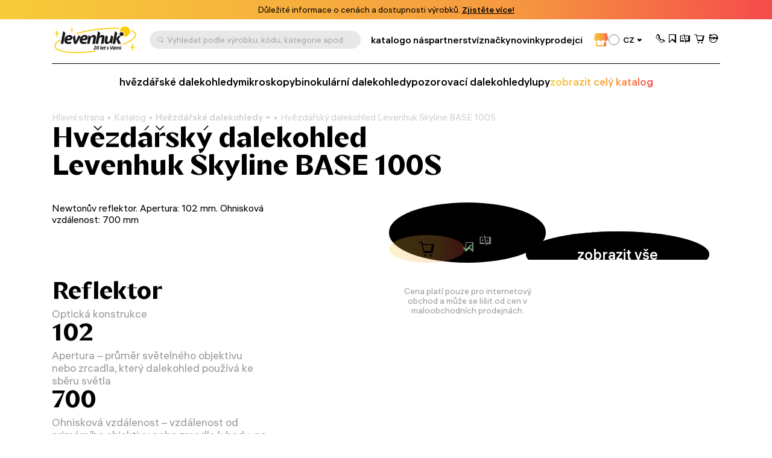

--- FILE ---
content_type: text/html; charset=UTF-8
request_url: https://cz.levenhukb2b.com/catalogue/hvezdarske-dalekohledy/hvezdarsky-dalekohled-levenhuk-skyline-base-100s/
body_size: 23976
content:

	<!DOCTYPE html>
	<html lang="cs">
	<head>
		<title>Hvězdářský dalekohled Levenhuk Skyline BASE 100S – vybrat online – Velkoobchod s optikou Levenhuk</title>
		<link rel='alternate' hreflang='pl' href='https://pl.levenhukb2b.com/catalogue/teleskopy/teleskop-levenhuk-skyline-base-100s/'><link rel='alternate' hreflang='cs' href='https://cz.levenhukb2b.com/catalogue/hvezdarske-dalekohledy/hvezdarsky-dalekohled-levenhuk-skyline-base-100s/'><link rel='alternate' hreflang='it' href='https://it.levenhukb2b.com/catalogue/telescopi/telescopio-levenhuk-skyline-base-100s/'><link rel='alternate' hreflang='bg' href='https://bg.levenhukb2b.com/catalogue/teleskopi/teleskop-levenhuk-skyline-base-100s/'><link rel='alternate' hreflang='tr' href='https://tr.levenhukb2b.com/catalogue/teleskoplar/levenhuk-skyline-base-100s-teleskop/?'><link rel='alternate' hreflang='hu' href='https://hu.levenhukb2b.com/catalogue/teleszkopok/levenhuk-skyline-base-100s-teleszkop/?'><link rel='alternate' hreflang='es' href='https://es.levenhukb2b.com/catalogue/telescopios/telescopio-levenhuk-skyline-base-100s/?'><link rel='alternate' hreflang='en' href='https://levenhukb2b.com/catalogue/telescopes/levenhuk-skyline-base-100s-telescope/'>		<meta property=og:type content="product">
		<meta property=og:url content="https://cz.levenhukb2b.com/catalogue/hvezdarske-dalekohledy/hvezdarsky-dalekohled-levenhuk-skyline-base-100s/">
		<meta property=og:image
			  content="https://cz.levenhukb2b.com/local/templates/levenhuk/dist/upload/header/logo-black.svg">
		<meta property=og:title content="Hvězdářský dalekohled Levenhuk Skyline BASE 100S">
		<meta property=og:description content="Produkt je k dispozici v online obchodě: hvězdářský dalekohled Levenhuk Skyline BASE 100S, сena 4 390 CZK. Velký katalog produktů">
		<meta property=og:site_name content="Levenhuk B2B CZ">
		<meta property=og:locale content="cs_CZ">
		<meta http-equiv="Content-Type" content="text/html; charset=UTF-8">
<meta name="keywords" content="online store, order, buy">
<meta name="description" content="Produkt je k dispozici v online obchodě: hvězdářský dalekohled Levenhuk Skyline BASE 100S, сena 4 390 CZK. Velký katalog produktů">
<link rel="canonical" href="https://cz.levenhukb2b.com/catalogue/hvezdarske-dalekohledy/hvezdarsky-dalekohled-levenhuk-skyline-base-100s/">
<meta http-equiv="X-UA-Compatible" content="IE=edge" >
<meta name="viewport" content="width=device-width, initial-scale=1, shrink-to-fit=no">
<meta name="format-detection" content="telephone=no" >
<meta name="apple-mobile-web-app-capable" content="yes" >
<meta name="SKYPE_TOOLBAR" content="SKYPE_TOOLBAR_PARSER_COMPATIBLE" >
<script data-skip-moving="true">/* beautify preserve:start */!function(e,n){function r(){var e={elem:n.createElement("modernizr")}.elem.style;try{return e.fontSize="3ch",-1!==e.fontSize.indexOf("ch")}catch(e){return!1}}function t(){return"performance"in e}function a(){var n,r=e.crypto||e.msCrypto;if(r&&"getRandomValues"in r&&"Uint32Array"in e){var t=new Uint32Array(10),a=r.getRandomValues(t);n=a&&"number"==typeof a[0]}return!!n}var o=n.documentElement.className;o=o.replace("ua-no-js","ua-js"),t()&&a()&&r()?o+=" ua-modern":o+=" ua-no-modern",n.documentElement.className=o}(window,document);/* beautify preserve:end */</script>
<script data-skip-moving="true">(function(w, d, n) {var cl = "bx-core";var ht = d.documentElement;var htc = ht ? ht.className : undefined;if (htc === undefined || htc.indexOf(cl) !== -1){return;}var ua = n.userAgent;if (/(iPad;)|(iPhone;)/i.test(ua)){cl += " bx-ios";}else if (/Windows/i.test(ua)){cl += ' bx-win';}else if (/Macintosh/i.test(ua)){cl += " bx-mac";}else if (/Linux/i.test(ua) && !/Android/i.test(ua)){cl += " bx-linux";}else if (/Android/i.test(ua)){cl += " bx-android";}cl += (/(ipad|iphone|android|mobile|touch)/i.test(ua) ? " bx-touch" : " bx-no-touch");cl += w.devicePixelRatio && w.devicePixelRatio >= 2? " bx-retina": " bx-no-retina";if (/AppleWebKit/.test(ua)){cl += " bx-chrome";}else if (/Opera/.test(ua)){cl += " bx-opera";}else if (/Firefox/.test(ua)){cl += " bx-firefox";}ht.className = htc ? htc + " " + cl : cl;})(window, document, navigator);</script>


<link href="/bitrix/js/ui/design-tokens/dist/ui.design-tokens.min.css?173045091723463" type="text/css"  rel="stylesheet" >
<link href="/bitrix/js/ui/fonts/opensans/ui.font.opensans.min.css?17133565482320" type="text/css"  rel="stylesheet" >
<link href="/bitrix/js/main/popup/dist/main.popup.bundle.min.css?173045096226589" type="text/css"  rel="stylesheet" >
<link href="/bitrix/cache/css/s3/levenhuk/template_5d458f72eaef581993b0037ac5fa3b08/template_5d458f72eaef581993b0037ac5fa3b08_v1.css?1762869655522947" type="text/css"  data-template-style="true" rel="stylesheet" >
<script type='text/javascript' data-skip-moving='true'>window['recaptchaOptions']={'size':'invisible','theme':'light','type':'image','lang':'cz','key':'6LfTWrIlAAAAAAHxDHTwoMWGkcWXhEwCu8hUD7mJ'};</script>
<script type="text/javascript" data-skip-moving="true">!function(e,a,r,t,n){function c(r){var t=a.getElementById(r);t&&(t.className.indexOf("g-recaptcha")<0||t.children.length||grecaptcha.render(r,{sitekey:e[n].key+"",theme:e[n].theme+"",size:e[n].size+"",type:e[n].type+""}))}if(!e[n]||!e[n].key)throw new Error("intervolga.recaptcha options not found");e.onRecaptchaSdkLoaded=function(){e[t].args=e[t].args||[];for(var a=0;a<e[t].args.length;a++){var r=e[t].args[a][0];c(r)}e[t]=function(e){c(e)}},e[t]=e[t]||function(){e[t].args=e[t].args||[],e[t].args.push(arguments);var c="recaptchaApiLoader";if(!a.getElementById(c)){var o=a.createElement(r);o.id=c,o.async=!0,o.src="//www.google.com/recaptcha/api.js?hl="+e[n].lang+"&onload=onRecaptchaSdkLoaded&render=explicit",a.head.appendChild(o)}}}(window,document,"script","renderRecaptchaById","recaptchaOptions");</script>







<meta property=product:brand content="Levenhuk, Inc., USA">
<meta property=product:availability content="Out of stock">



<link rel="apple-touch-icon" sizes="180x180" href="/apple-touch-icon.png">
<link rel="icon" type="image/png" sizes="32x32" href="/local/templates/levenhuk/favicons/favicon-32x32.png">
<link rel="icon" type="image/png" sizes="16x16" href="/local/templates/levenhuk/favicons/favicon-16x16.png">
<link rel="manifest" href="/local/templates/levenhuk/favicons/site.webmanifest">
<link rel="mask-icon" href="/local/templates/levenhuk/favicons/safari-pinned-tab.svg" color="#5bbad5">
<link rel="shortcut icon" href="/favicon.ico">
<meta name="msapplication-TileColor" content="#da532c">
<meta name="msapplication-config" content="/local/templates/levenhuk/favicons/browserconfig.xml">
<meta name="theme-color" content="#ffffff">
		<script data-skip-moving="true">
			!function (e, n) {
				function r()
				{
					var e = {
						elem: n.createElement("modernizr")
					}.elem.style;
					try
					{
						return e.fontSize = "3ch", -1 !== e.fontSize.indexOf("ch")
					} catch (e)
					{
						return !1
					}
				}

				function t()
				{
					var n, r = e.crypto || e.msCrypto;
					if (r && "getRandomValues" in r && "Uint32Array" in e)
					{
						var t = new Uint32Array(10),
							a = r.getRandomValues(t);
						n = a && "number" == typeof a[0]
					}
					return !!n
				}

				var a = n.documentElement.className;
				a = a.replace("ua-no-js", "ua-js"), "performance" in e && t() && r() || navigator.platform && /iPad|iPhone|iPod/.test(navigator.platform) && Promise && t() && r() ? a += " ua-modern" : a += " ua-no-modern", n.documentElement.className += " " + a
			}(window, document);
		</script>
		<script data-skip-moving="true">
			!function (o, n) {
				document.documentElement.className += "ontouchstart" in o || navigator.maxTouchPoints ? " ua-touch" : " ua-no-touch"
			}(window);
		</script>
	</head>

	<body>
	<div id="panel"></div>

	<noindex>
		<noscript class="page__alert"></noscript>
		<div class="page__alert visible-no-modern">
					</div>
	</noindex>
		<header class="header  "
			 >
				<div class="header__static">
			<div class="header__promo swiper" data-autoplay-delay="5000">
		<div class="swiper-wrapper">
												<div class="swiper-slide">
						<div class="bg-gradient text-center text-black fs-12 fs-md-14 p-4 p-md-8">
							Důležité informace o cenách a dostupnosti výrobků. <a class="d-inline-block fw-semibold cursor-pointer" href="/dulezite-informace-o-objednavkach/">Zjistěte více!</a>						</div>
					</div>
									</div>
	</div>
		</div>
		<div class="header__inner">
			<div class="container">
				<div class="header__row">
					<div class="header__burger" data-toggle="menu" data-target=".menu">
						<i class="fi fi_icon_burger pe-none"></i>
						<i class="fi fi_icon_close pe-none"></i>
					</div>
					<a class="header__logo" href="/">
	<img class="img img_lazy black lazyload"
		 src="/local/templates/levenhuk/images/header/logo-b-cz.svg"
		 data-no-defer
		 alt="Levenhuk">
</a>					<div class="header__search" data-toggle="search">
	<i class="fi fi_icon_search"></i>
	<span>Vyhledat podle výrobku, kódu, kategorie apod.</span>
</div>


					
	<nav class="header__pages">
									<a href="/catalogue/">katalog</a>
												<a href="/spolecnost">o nás</a>
												<a href="/partnerstvi">partnerství</a>
												<a href="/info/brands/">značky</a>
												<a href="/news/">novinky</a>
												<a href="/resellers">prodejci</a>
																		</nav>
					<div class="header__language">
										<a class="header__retail" href="https://cz.levenhuk.com/"
				   data-bs-toggle="tooltip"
				   data-bs-title="maloobchodní prodejna"
				   data-bs-container=".header">
					<i class="fi fi_icon_market"></i>
				</a>
										
	<div class="sku">
		<div class="dropdown">
			<div class="sku__trigger dropdown-toggle" data-bs-toggle="dropdown" aria-expanded="false">
																															<img data-lazyload class="lazyload sku__icon" src="[data-uri]" data-src="/upload/uf/142/1o8stmlo5mc00k316l7tqta9h0sbhs3r/Czech Republic.svg" alt="Czech">
												<div class="sku__text">CZ</div>
						<i class="fi fi_icon_chevron-down"></i>
																																																																		</div>
			<ul class="dropdown-menu">
															<li>
							<a class="a dropdown-item fs-18" href="https://bg.levenhukb2b.com/catalogue/teleskopi/teleskop-levenhuk-skyline-base-100s/">
																	<img data-lazyload class="lazyload sku__icon" src="[data-uri]" data-src="/upload/uf/d31/fz7j98xkgr2g36agjtub16ew80jqc54t/Bulgaria.svg" alt="Bulgaria">
																BG							</a>
						</li>
																													<li>
							<a class="a dropdown-item fs-18" href="https://levenhukb2b.com/catalogue/telescopes/levenhuk-skyline-base-100s-telescope/">
																	<img data-lazyload class="lazyload sku__icon" src="[data-uri]" data-src="/upload/uf/9ae/m5lfturh5rt5me8g6vkyixgszwjjvzsi/EU.svg" alt="Europe">
																EN							</a>
						</li>
																				<li>
							<a class="a dropdown-item fs-18" href="https://es.levenhukb2b.com/catalogue/telescopios/telescopio-levenhuk-skyline-base-100s/?">
																	<img data-lazyload class="lazyload sku__icon" src="[data-uri]" data-src="/upload/uf/b8b/7atuwunz14ge1ot30puer9ubi3hbey6v/ES.svg" alt="Spain">
																ES							</a>
						</li>
																				<li>
							<a class="a dropdown-item fs-18" href="https://hu.levenhukb2b.com/catalogue/teleszkopok/levenhuk-skyline-base-100s-teleszkop/?">
																	<img data-lazyload class="lazyload sku__icon" src="[data-uri]" data-src="/upload/uf/034/s4vtucmlg6lty2p7omi58dpvcci2dy44/Hungary.svg" alt="Hungary">
																HU							</a>
						</li>
																				<li>
							<a class="a dropdown-item fs-18" href="https://it.levenhukb2b.com/catalogue/telescopi/telescopio-levenhuk-skyline-base-100s/">
																	<img data-lazyload class="lazyload sku__icon" src="[data-uri]" data-src="/upload/uf/216/qoj4w0nbxh53xywt4uen73bqpd4z58uq/Italy.svg" alt="Italy">
																IT							</a>
						</li>
																				<li>
							<a class="a dropdown-item fs-18" href="https://pl.levenhukb2b.com/catalogue/teleskopy/teleskop-levenhuk-skyline-base-100s/">
																	<img data-lazyload class="lazyload sku__icon" src="[data-uri]" data-src="/upload/uf/e79/ihm3y47fs2lj93tn1fakwdpeezfp098p/Poland.svg" alt="Poland">
																PL							</a>
						</li>
																				<li>
							<a class="a dropdown-item fs-18" href="https://tr.levenhukb2b.com/catalogue/teleskoplar/levenhuk-skyline-base-100s-teleskop/?">
																	<img data-lazyload class="lazyload sku__icon" src="[data-uri]" data-src="/upload/uf/f4d/hm7559m42l7rjau2k3xhnlbhknyc32zf/Turkey.svg" alt="Turkey">
																TR							</a>
						</li>
												</ul>
		</div>
	</div>

					</div>
					<div class="header__actions">
						<a class="header__actions-link d-md-none" href="#" data-toggle="search">
							<i class="fi fi_icon_search"></i>
						</a>
							<a class="header__actions-link" role="button" data-toggle="modal" href="javascript:void(0)"
	   data-href="/catalogue/hvezdarske-dalekohledy/hvezdarsky-dalekohled-levenhuk-skyline-base-100s/?AJAX_IID=request_call"
	   id="linkrequest_call"
	   data-target="#request_call"
	>
		<i class="fi fi_icon_phone"></i>
	</a>


						<a class="header__actions-link" href="/basket/favourites/"
						   title="Uloženo na později">
							<div class="header__badge d-none" data-counter-favorite></div>
							<i class="fi fi_icon_favorite"></i>
						</a>
						<a class="header__actions-link" href="/catalogue/compare.php"
						   title="Porovnat">
							<div class="header__badge d-none" data-counter-compare></div>
							<i class="fi fi_icon_compare"></i>
						</a>
						<a class="header__actions-link fs-18" href="/basket/">
							<div class="header__badge d-none" data-counter-basket></div>
							<i class="fi fi_icon_cart"></i>
						</a>
						
<div class="header__dropdown dropdown">
	<a class="header__actions-link" href="/auth/">
		<i class="fi fi_icon_user"></i>
	</a>
	<!--'start_frame_cache_iIjGFB'-->					
	<div class="header__dropdown-menu dropdown-menu">
										<a class="a dropdown-item" href="/auth/">
				Přihlásit se							</a>
								<a class="a dropdown-item" href="/auth/registration/">
				Nemáte účet? Zaregistrovat							</a>
						</div>
			<!--'end_frame_cache_iIjGFB'--></div>
					</div>
				</div>
				<hr class="d-none d-md-block">
				<div class="header__toolbar">
			<a href="/catalogue/hvezdarske-dalekohledy/"
		   class="">
			hvězdářské dalekohledy		</a>
			<a href="/catalogue/mikroskopy/"
		   class="">
			mikroskopy		</a>
			<a href="/catalogue/binokularni-dalekohledy/"
		   class="">
			binokulární dalekohledy		</a>
			<a href="/catalogue/pozorovaci-dalekohledy/"
		   class="">
			pozorovací dalekohledy		</a>
			<a href="/catalogue/lupy/"
		   class="">
			lupy		</a>
		<a class="text-gradient" href="/catalogue/">zobrazit celý katalog</a>
</div>

			</div>
		</div>
		<div class="menu">
			<div class="container">
				<ul class="menu__list">
					
	<li>
		<a href="/catalogue/"
		   class="">
			katalog		</a>
	</li>
	<li>
		<a href="/spolecnost/"
		   class="">
			společnost		</a>
	</li>
	<li>
		<a href="/partnerstvi/"
		   class="">
			partnerstvi		</a>
	</li>
	<li>
		<a href="/info/brands/"
		   class="">
			značky		</a>
	</li>
	<li>
		<a href="/smluvni-podminky/"
		   class="">
			smluvní podmínky		</a>
	</li>
	<li>
		<a href="/news/"
		   class="">
			novinky		</a>
	</li>
	<li>
		<a href="/blog/"
		   class="">
			dobré vědět		</a>
	</li>
	<li>
		<a href="/resellers/"
		   class="">
			prodejci		</a>
	</li>
	<li>
		<a href="/company/contact-us/"
		   class="">
			napište nám		</a>
	</li>
	<li>
		<a href="https://cz.levenhuk.com/"
		   class="menu__gradient">
			maloobchodní prodejna		</a>
	</li>

				</ul>
				<div class="menu__footer">
											<a class="menu__phone" href="tel:+420737004919">+420 737 004 919</a>
										<div class="menu__language">
						
	<div class="sku">
		<div class="dropdown">
			<div class="sku__trigger dropdown-toggle" data-bs-toggle="dropdown" aria-expanded="false">
																															<img data-lazyload class="lazyload sku__icon" src="[data-uri]" data-src="/upload/uf/142/1o8stmlo5mc00k316l7tqta9h0sbhs3r/Czech Republic.svg" alt="Czech">
												<div class="sku__text">CZ</div>
						<i class="fi fi_icon_chevron-down"></i>
																																																																		</div>
			<ul class="dropdown-menu">
															<li>
							<a class="a dropdown-item fs-18" href="https://bg.levenhukb2b.com/catalogue/teleskopi/teleskop-levenhuk-skyline-base-100s/">
																	<img data-lazyload class="lazyload sku__icon" src="[data-uri]" data-src="/upload/uf/d31/fz7j98xkgr2g36agjtub16ew80jqc54t/Bulgaria.svg" alt="Bulgaria">
																BG							</a>
						</li>
																													<li>
							<a class="a dropdown-item fs-18" href="https://levenhukb2b.com/catalogue/telescopes/levenhuk-skyline-base-100s-telescope/">
																	<img data-lazyload class="lazyload sku__icon" src="[data-uri]" data-src="/upload/uf/9ae/m5lfturh5rt5me8g6vkyixgszwjjvzsi/EU.svg" alt="Europe">
																EN							</a>
						</li>
																				<li>
							<a class="a dropdown-item fs-18" href="https://es.levenhukb2b.com/catalogue/telescopios/telescopio-levenhuk-skyline-base-100s/?">
																	<img data-lazyload class="lazyload sku__icon" src="[data-uri]" data-src="/upload/uf/b8b/7atuwunz14ge1ot30puer9ubi3hbey6v/ES.svg" alt="Spain">
																ES							</a>
						</li>
																				<li>
							<a class="a dropdown-item fs-18" href="https://hu.levenhukb2b.com/catalogue/teleszkopok/levenhuk-skyline-base-100s-teleszkop/?">
																	<img data-lazyload class="lazyload sku__icon" src="[data-uri]" data-src="/upload/uf/034/s4vtucmlg6lty2p7omi58dpvcci2dy44/Hungary.svg" alt="Hungary">
																HU							</a>
						</li>
																				<li>
							<a class="a dropdown-item fs-18" href="https://it.levenhukb2b.com/catalogue/telescopi/telescopio-levenhuk-skyline-base-100s/">
																	<img data-lazyload class="lazyload sku__icon" src="[data-uri]" data-src="/upload/uf/216/qoj4w0nbxh53xywt4uen73bqpd4z58uq/Italy.svg" alt="Italy">
																IT							</a>
						</li>
																				<li>
							<a class="a dropdown-item fs-18" href="https://pl.levenhukb2b.com/catalogue/teleskopy/teleskop-levenhuk-skyline-base-100s/">
																	<img data-lazyload class="lazyload sku__icon" src="[data-uri]" data-src="/upload/uf/e79/ihm3y47fs2lj93tn1fakwdpeezfp098p/Poland.svg" alt="Poland">
																PL							</a>
						</li>
																				<li>
							<a class="a dropdown-item fs-18" href="https://tr.levenhukb2b.com/catalogue/teleskoplar/levenhuk-skyline-base-100s-teleskop/?">
																	<img data-lazyload class="lazyload sku__icon" src="[data-uri]" data-src="/upload/uf/f4d/hm7559m42l7rjau2k3xhnlbhknyc32zf/Turkey.svg" alt="Turkey">
																TR							</a>
						</li>
												</ul>
		</div>
	</div>

					</div>
				</div>
			</div>
		</div>
		<div class="search">
	<div class="container">
		<div class="search__header">
			<div class="search__input-wrapper">
				<i class="fi fi_icon_search"></i>
				<input class="search__input" maxlength="255">
			</div>
			<button class="search__close" data-close-search>
				<i class="fi fi_icon_close"></i>
			</button>
		</div>
		<div class="search__body custom-scroll-bar">
			<div class="search__content"></div>
		</div>
	</div>
</div>
	</header>

			<main class="main mt-16 mt-sm-24 mt-md-48">
			<div class="mb-32 pb-md-8">
				<div class="container">
					<div class="breadcrumb offset"><div class="swiper"><div class="swiper-wrapper" itemscope itemtype="https://schema.org/BreadcrumbList" aria-live="polite"><div class="swiper-slide" itemprop="itemListElement" itemscope itemtype="https://schema.org/ListItem"><div class="breadcrumb__item"><a class="a" itemprop="item" href="/">Hlavní strana<span itemprop="name" hidden>Hlavní strana</span></a><meta itemprop="position" content="1" ></div></div><div class="swiper-slide" itemprop="itemListElement" itemscope itemtype="https://schema.org/ListItem"><div class="breadcrumb__item"><a class="a" itemprop="item" href="/catalogue/">Katalog<span itemprop="name" hidden>Katalog</span></a><meta itemprop="position" content="2" ></div></div><div class="swiper-slide" itemprop="itemListElement" itemscope itemtype="https://schema.org/ListItem"><div class="breadcrumb__item"><div class="breadcrumb__dropdown dropdown"><a class="dropdown-toggle" itemprop="item" data-hover="dropdown" href="/catalogue/hvezdarske-dalekohledy/">Hvězdářské dalekohledy<span itemprop="name" hidden>Hvězdářské dalekohledy</span><i class="fi fi_icon_chevron-down"></i></a><div class="dropdown-menu"><div class="custom-scroll-bar"><a class="dropdown-item d-md-none" href="/catalogue/hvezdarske-dalekohledy/">Hvězdářské dalekohledy</a><a class="dropdown-item" href="/catalogue/mikroskopy/">Mikroskopy</a><a class="dropdown-item" href="/catalogue/binokularni-dalekohledy/">Binokulární dalekohledy</a><a class="dropdown-item" href="/catalogue/pozorovaci-dalekohledy/">Pozorovací dalekohledy</a><a class="dropdown-item" href="/catalogue/lupy/">Lupy</a><a class="dropdown-item" href="/catalogue/monokularni-dalekohledy/">Monokulární dalekohledy</a><a class="dropdown-item" href="/catalogue/zarizeni-pro-nocni-videni/">Zařízení pro noční vidění</a><a class="dropdown-item" href="/catalogue/tlakomery-a-meteostanice/">Tlakoměry a meteostanice</a><a class="dropdown-item" href="/catalogue/opticke-sady-pro-deti-levenhuk-labzz/">Optické sady pro děti Levenhuk LabZZ</a><a class="dropdown-item" href="/catalogue/nastroje-mereni/">Nástroje měření</a><a class="dropdown-item" href="/catalogue/prislusenstvi/">Příslušenství</a><a class="dropdown-item" href="/catalogue/ostatni/">Ostatní</a><a class="dropdown-item" href="/catalogue/bestsellers/">Bestsellery</a></div></div></div><meta itemprop="position" content="3" ></div></div><div class="swiper-slide" itemprop="itemListElement" itemscope itemtype="https://schema.org/ListItem"><div class="breadcrumb__item"><div itemprop="item">Hvězdářský dalekohled Levenhuk Skyline BASE 100S<span itemprop="name" hidden>Hvězdářský dalekohled Levenhuk Skyline BASE 100S</span></div><meta itemprop="position" content="4" ></div></div></div></div></div>						<h1 class="h3 mb-0 col-12 col-lg-8">
		Hvězdářský dalekohled Levenhuk Skyline BASE 100S	</h1>
									</div>
			</div>
		<div class="container" itemscope itemtype="https://schema.org/Product">
	<div class="product-detail product-control" id="bx_619869535_49172">
		
<div class="product-detail__sidebar">
	
<div class="product-detail__gallery" >
	<div class="product-detail__swiper swiper g-6">
		<div class="swiper-wrapper" data-toggle="gallery">
							<div class="swiper-slide col-auto "
			 data-gallery-target
			 href="/upload/iblock/adb/eitqphse4vasoz79f4r7t0oba26hr4ba/levenhuk-telescope-skyline-base-100s_00.jpg"
			 data-exthumbimage="/upload/iv_resize_cache/iblock/adb/eitqphse4vasoz79f4r7t0oba26hr4ba/levenhuk-telescope-skyline-base-100s_00_500_0d1adc83f3244c87d3059a16ba1239dd.webp"
			 data-sub-html="">
			
			<div class="product-detail__image">
				<img data-lazyload class="img img_lazy lazyload"
					 src="[data-uri]" data-src="/upload/iv_resize_cache/iblock/adb/eitqphse4vasoz79f4r7t0oba26hr4ba/levenhuk-telescope-skyline-base-100s_00_500_0d1adc83f3244c87d3059a16ba1239dd.webp"
					 alt="fotografie hvězdářský dalekohled Levenhuk Skyline BASE 100S,  1"
					 title=""
					>
			</div>
		</div>
							<div class="swiper-slide col-auto "
			 data-gallery-target
			 href="https://loc.levenhuk.com/upload/uf/c87/qzyw67webillvcr040dk23qi9akcwo05/levenhuk-telescope-skyline-base-100s_01.jpg"
			 data-exthumbimage="/upload/iv_resize_cache/uf/c87/qzyw67webillvcr040dk23qi9akcwo05/levenhuk-telescope-skyline-base-100s_01_500_575f2284ee3faff6458dcb8044fae5ba.webp"
			 data-sub-html="">
			
			<div class="product-detail__image">
				<img data-lazyload class="img img_lazy lazyload"
					 src="[data-uri]" data-src="/upload/iv_resize_cache/uf/c87/qzyw67webillvcr040dk23qi9akcwo05/levenhuk-telescope-skyline-base-100s_01_500_575f2284ee3faff6458dcb8044fae5ba.webp"
					 alt="fotografie hvězdářský dalekohled Levenhuk Skyline BASE 100S,  2"
					 title=""
					>
			</div>
		</div>
							<div class="swiper-slide col-auto "
			 data-gallery-target
			 href="https://loc.levenhuk.com/upload/uf/fb5/shlggd41m7fp99t5ju5anefhz2jr75ep/levenhuk-telescope-skyline-base-100s_02.jpg"
			 data-exthumbimage="/upload/iv_resize_cache/uf/fb5/shlggd41m7fp99t5ju5anefhz2jr75ep/levenhuk-telescope-skyline-base-100s_02_500_3abc8799caefb65f122cd6820b97087d.webp"
			 data-sub-html="">
			
			<div class="product-detail__image">
				<img data-lazyload class="img img_lazy lazyload"
					 src="[data-uri]" data-src="/upload/iv_resize_cache/uf/fb5/shlggd41m7fp99t5ju5anefhz2jr75ep/levenhuk-telescope-skyline-base-100s_02_500_3abc8799caefb65f122cd6820b97087d.webp"
					 alt="fotografie hvězdářský dalekohled Levenhuk Skyline BASE 100S,  3"
					 title=""
					>
			</div>
		</div>
							<div class="swiper-slide col-auto "
			 data-gallery-target
			 href="https://loc.levenhuk.com/upload/uf/f6e/ho7oic3dy0ffbgwl3jlmemiifqc5c3tb/levenhuk-telescope-skyline-base-100s_03.jpg"
			 data-exthumbimage="/upload/iv_resize_cache/uf/f6e/ho7oic3dy0ffbgwl3jlmemiifqc5c3tb/levenhuk-telescope-skyline-base-100s_03_500_38d54404c56cd7e139c1200001af79e9.webp"
			 data-sub-html="">
			
			<div class="product-detail__image">
				<img data-lazyload class="img img_lazy lazyload"
					 src="[data-uri]" data-src="/upload/iv_resize_cache/uf/f6e/ho7oic3dy0ffbgwl3jlmemiifqc5c3tb/levenhuk-telescope-skyline-base-100s_03_500_38d54404c56cd7e139c1200001af79e9.webp"
					 alt="fotografie hvězdářský dalekohled Levenhuk Skyline BASE 100S,  4"
					 title=""
					>
			</div>
		</div>
							<div class="swiper-slide col-auto "
			 data-gallery-target
			 href="https://loc.levenhuk.com/upload/uf/cd0/52vv0atqwagpalsw390yhiialz9qrlaq/levenhuk-telescope-skyline-base-100s_04.jpg"
			 data-exthumbimage="/upload/iv_resize_cache/uf/cd0/52vv0atqwagpalsw390yhiialz9qrlaq/levenhuk-telescope-skyline-base-100s_04_500_b0202db36c0e304d22d134c85530c09f.webp"
			 data-sub-html="">
							<div class="product-detail__show-all"
									>
					<a class="btn btn-primary-black btn-lg py-md-24" role="button" href="#"
					   data-content="zobrazit vše">
						zobrazit vše					</a>
				</div>
			
			<div class="product-detail__image">
				<img data-lazyload class="img img_lazy lazyload"
					 src="[data-uri]" data-src="/upload/iv_resize_cache/uf/cd0/52vv0atqwagpalsw390yhiialz9qrlaq/levenhuk-telescope-skyline-base-100s_04_500_b0202db36c0e304d22d134c85530c09f.webp"
					 alt="fotografie hvězdářský dalekohled Levenhuk Skyline BASE 100S,  5"
					 title=""
					>
			</div>
		</div>
							<div class="swiper-slide col-auto d-none"
			 data-gallery-target
			 href="https://loc.levenhuk.com/upload/uf/849/ncp30gme9jo3its6p3pc5hynii1lui02/levenhuk-telescope-skyline-base-100s_05.jpg"
			 data-exthumbimage="/upload/iv_resize_cache/uf/849/ncp30gme9jo3its6p3pc5hynii1lui02/levenhuk-telescope-skyline-base-100s_05_500_ea42c15c3999b9d2bee776f0a9f8a6c1.webp"
			 data-sub-html="">
			
			<div class="product-detail__image">
				<img data-lazyload class="img img_lazy lazyload"
					 src="[data-uri]" data-src="/upload/iv_resize_cache/uf/849/ncp30gme9jo3its6p3pc5hynii1lui02/levenhuk-telescope-skyline-base-100s_05_500_ea42c15c3999b9d2bee776f0a9f8a6c1.webp"
					 alt="fotografie hvězdářský dalekohled Levenhuk Skyline BASE 100S,  6"
					 title=""
					>
			</div>
		</div>
							<div class="swiper-slide col-auto d-none"
			 data-gallery-target
			 href="https://loc.levenhuk.com/upload/uf/275/np91ywvxuwyayhi22ocedoyhrv7go79l/levenhuk-telescope-skyline-base-100s_06.jpg"
			 data-exthumbimage="/upload/iv_resize_cache/uf/275/np91ywvxuwyayhi22ocedoyhrv7go79l/levenhuk-telescope-skyline-base-100s_06_500_a8a061092b8905e29985007ac740aea6.webp"
			 data-sub-html="">
			
			<div class="product-detail__image">
				<img data-lazyload class="img img_lazy lazyload"
					 src="[data-uri]" data-src="/upload/iv_resize_cache/uf/275/np91ywvxuwyayhi22ocedoyhrv7go79l/levenhuk-telescope-skyline-base-100s_06_500_a8a061092b8905e29985007ac740aea6.webp"
					 alt="fotografie hvězdářský dalekohled Levenhuk Skyline BASE 100S,  7"
					 title=""
					>
			</div>
		</div>
							<div class="swiper-slide col-auto d-none"
			 data-gallery-target
			 href="https://loc.levenhuk.com/upload/uf/120/5t2mpq2zz1ocx04wsx8cadtdwwi3elk1/levenhuk-telescope-skyline-base-100s_07.jpg"
			 data-exthumbimage="/upload/iv_resize_cache/uf/120/5t2mpq2zz1ocx04wsx8cadtdwwi3elk1/levenhuk-telescope-skyline-base-100s_07_500_6c2672cebbcde20cae2fec8cf26f86e8.webp"
			 data-sub-html="">
			
			<div class="product-detail__image">
				<img data-lazyload class="img img_lazy lazyload"
					 src="[data-uri]" data-src="/upload/iv_resize_cache/uf/120/5t2mpq2zz1ocx04wsx8cadtdwwi3elk1/levenhuk-telescope-skyline-base-100s_07_500_6c2672cebbcde20cae2fec8cf26f86e8.webp"
					 alt="fotografie hvězdářský dalekohled Levenhuk Skyline BASE 100S,  8"
					 title=""
					>
			</div>
		</div>
							<div class="swiper-slide col-auto d-none"
			 data-gallery-target
			 href="https://loc.levenhuk.com/upload/uf/135/8qmthspoxuma6azj4b6pbh0i0rami8oy/levenhuk-telescope-skyline-base-100s_08.jpg"
			 data-exthumbimage="/upload/iv_resize_cache/uf/135/8qmthspoxuma6azj4b6pbh0i0rami8oy/levenhuk-telescope-skyline-base-100s_08_500_25191a8595e4e3b73f7232e668b38e03.webp"
			 data-sub-html="">
			
			<div class="product-detail__image">
				<img data-lazyload class="img img_lazy lazyload"
					 src="[data-uri]" data-src="/upload/iv_resize_cache/uf/135/8qmthspoxuma6azj4b6pbh0i0rami8oy/levenhuk-telescope-skyline-base-100s_08_500_25191a8595e4e3b73f7232e668b38e03.webp"
					 alt="fotografie hvězdářský dalekohled Levenhuk Skyline BASE 100S,  9"
					 title=""
					>
			</div>
		</div>
							<div class="swiper-slide col-auto d-none"
			 data-gallery-target
			 href="https://loc.levenhuk.com/upload/uf/723/7fny1wrp0uz365kbxqq829i14vqd0e0x/levenhuk-telescope-skyline-base-100s_09.jpg"
			 data-exthumbimage="/upload/iv_resize_cache/uf/723/7fny1wrp0uz365kbxqq829i14vqd0e0x/levenhuk-telescope-skyline-base-100s_09_500_a615c13a32d38082bdf235b450072ddb.webp"
			 data-sub-html="">
			
			<div class="product-detail__image">
				<img data-lazyload class="img img_lazy lazyload"
					 src="[data-uri]" data-src="/upload/iv_resize_cache/uf/723/7fny1wrp0uz365kbxqq829i14vqd0e0x/levenhuk-telescope-skyline-base-100s_09_500_a615c13a32d38082bdf235b450072ddb.webp"
					 alt="fotografie hvězdářský dalekohled Levenhuk Skyline BASE 100S,  10"
					 title=""
					>
			</div>
		</div>
							<div class="swiper-slide col-auto d-none"
			 data-gallery-target
			 href="https://loc.levenhuk.com/upload/uf/b28/43czuhag3lwer7yhgymbnpk8kcdlmu2n/levenhuk-telescope-skyline-base-100s_10.jpg"
			 data-exthumbimage="/upload/iv_resize_cache/uf/b28/43czuhag3lwer7yhgymbnpk8kcdlmu2n/levenhuk-telescope-skyline-base-100s_10_500_53775c71d95665c179e5cdb3a050a84b.webp"
			 data-sub-html="">
			
			<div class="product-detail__image">
				<img data-lazyload class="img img_lazy lazyload"
					 src="[data-uri]" data-src="/upload/iv_resize_cache/uf/b28/43czuhag3lwer7yhgymbnpk8kcdlmu2n/levenhuk-telescope-skyline-base-100s_10_500_53775c71d95665c179e5cdb3a050a84b.webp"
					 alt="fotografie hvězdářský dalekohled Levenhuk Skyline BASE 100S,  11"
					 title=""
					>
			</div>
		</div>
							<div class="swiper-slide col-auto d-none"
			 data-gallery-target
			 href="https://loc.levenhuk.com/upload/uf/c95/6lrrttpivvcrs48h2ydb8dxxyufccvyd/levenhuk-telescope-skyline-base-100s_11.jpg"
			 data-exthumbimage="/upload/iv_resize_cache/uf/c95/6lrrttpivvcrs48h2ydb8dxxyufccvyd/levenhuk-telescope-skyline-base-100s_11_500_8f5859a2b1f601ad8063b48095e94109.webp"
			 data-sub-html="">
			
			<div class="product-detail__image">
				<img data-lazyload class="img img_lazy lazyload"
					 src="[data-uri]" data-src="/upload/iv_resize_cache/uf/c95/6lrrttpivvcrs48h2ydb8dxxyufccvyd/levenhuk-telescope-skyline-base-100s_11_500_8f5859a2b1f601ad8063b48095e94109.webp"
					 alt="fotografie hvězdářský dalekohled Levenhuk Skyline BASE 100S,  12"
					 title=""
					>
			</div>
		</div>
							<div class="swiper-slide col-auto d-none"
			 data-gallery-target
			 href="https://loc.levenhuk.com/upload/uf/788/iziq7r7lchpllf9ba1e8nirbj8iwa2fu/levenhuk-telescope-skyline-base-100s_12.jpg"
			 data-exthumbimage="/upload/iv_resize_cache/uf/788/iziq7r7lchpllf9ba1e8nirbj8iwa2fu/levenhuk-telescope-skyline-base-100s_12_500_21389757d2d450bcdbf270d2c832fc90.webp"
			 data-sub-html="">
			
			<div class="product-detail__image">
				<img data-lazyload class="img img_lazy lazyload"
					 src="[data-uri]" data-src="/upload/iv_resize_cache/uf/788/iziq7r7lchpllf9ba1e8nirbj8iwa2fu/levenhuk-telescope-skyline-base-100s_12_500_21389757d2d450bcdbf270d2c832fc90.webp"
					 alt="fotografie hvězdářský dalekohled Levenhuk Skyline BASE 100S,  13"
					 title=""
					>
			</div>
		</div>
							<div class="swiper-slide col-auto d-none"
			 data-gallery-target
			 href="https://loc.levenhuk.com/upload/uf/45d/dskmly7iwtg7rvjvkhoxca6ezonig3t3/levenhuk-telescope-skyline-base-100s-13_en.jpg"
			 data-exthumbimage="/upload/iv_resize_cache/uf/45d/dskmly7iwtg7rvjvkhoxca6ezonig3t3/levenhuk-telescope-skyline-base-100s-13_en_500_d8fcc09a1d3fdc747861e0a509c3597a.webp"
			 data-sub-html="">
			
			<div class="product-detail__image">
				<img data-lazyload class="img img_lazy lazyload"
					 src="[data-uri]" data-src="/upload/iv_resize_cache/uf/45d/dskmly7iwtg7rvjvkhoxca6ezonig3t3/levenhuk-telescope-skyline-base-100s-13_en_500_d8fcc09a1d3fdc747861e0a509c3597a.webp"
					 alt="fotografie hvězdářský dalekohled Levenhuk Skyline BASE 100S,  14"
					 title=""
					>
			</div>
		</div>
			
		</div>
		<div class="product-detail__navigation-button swiper-button-next"><i class="fi fi_icon_arrow-right"></i></div>
	</div>
</div>	<div class="product-detail__content">
	<div class="product-detail__buy">
		<div class="product-buy">
			<div class="product-buy__body-wrapper">
				<div class="product-buy__body">
					<div class="product-buy__promotion"></div>
					<div class="product-buy__lang"></div>
					<div class="product-buy__price"></div>
					<div class="product-buy__stock">
						<div class="fs-12 fs-md-14 text-secondary me-8 me-md-16"></div>
						<i class="fi fi_icon_check text-success"></i>
						<span></span>
					</div>
					<div class="product-buy__control ">
						<div class="product-buy__counter">
							<button class="product-buy__cart disabled" disabled>
								<i class="fi fi_icon_cart"></i>
							</button>
							<div class="counter d-none">
								<div class="counter__minus">
									<button>
										<div class="counter__inner">
											<i class="fi fi_icon_minus"></i>
										</div>
									</button>
								</div>
								<input class="counter__input" value="0">
								<div class="counter__plus"><button>
										<div class="counter__inner">
											<i class="fi fi_icon_plus"></i>
										</div>
									</button>
								</div>
							</div>
						</div>
						<div class="product-buy__actions">
							<button class="product-buy__action" disabled>
								<i class="fi fi_icon_favorite"></i>
							</button>
							<button class="product-buy__action" disabled>
								<i class="fi fi_icon_compare"></i>
							</button>
						</div>
					</div>
				</div>
			</div>
			<div class="product-buy__description my-24">
				<div class="fs-14">
					Cena platí pouze pro internetový obchod a může se lišit od cen v maloobchodních prodejnách.				</div>
			</div>
			<div class="product-buy__color">
							</div>
		</div>
	</div>
		<div class="product-detail__badges-technology"></div>
</div>
</div>		<div class="product-detail__main">
			<div class="mb-48 pb-md-48">
				<div class="row">
					<div class="col-12 col-lg-8">
						<div class="mb-48 pb-md-24">
							<p>Newtonův reflektor. Apertura: 102 mm. Ohnisková vzdálenost: 700 mm</p>						</div>
						
<div class="product-detail__top-tips">	<div>
		<div class="h6 fs-18 fs-md-40 mb-8">
			Reflektor		</div>
		<div class="fs-12 fs-md-18 text-secondary">
			Optická konstrukce		</div>
	</div>
	<div>
		<div class="h6 fs-18 fs-md-40 mb-8">
			102		</div>
		<div class="fs-12 fs-md-18 text-secondary">
			Apertura – průměr světelného objektivu nebo zrcadla, který dalekohled používá ke sběru světla		</div>
	</div>
	<div>
		<div class="h6 fs-18 fs-md-40 mb-8">
			700		</div>
		<div class="fs-12 fs-md-18 text-secondary">
			Ohnisková vzdálenost – vzdálenost od primárního objektivu nebo zrcadla k bodu, na který je světlo zaostřeno		</div>
	</div>
</div>					</div>
					<div class="col-12">
						<div class="mb-8 mb-md-12">
	<div class="fs-12 fs-md-18">
		<div class="mb-8 mb-sm-12">
			Dostupnost		</div>
		<div class="product-detail__stocks g-6 text-break row">
		</div>
	</div>
</div>
						

						<hr class="hr mt-16 mt-md-24">
						
<table class="product-detail__short-specifications">
	<tbody>
				<tr>
			<td>ID výrobku</td>
			<td>72851</td>
		</tr>
			<tr>
			<td>Značka</td>
			<td><a href="/info/brands/levenhuk/">Levenhuk, Inc., USA</a></td>
		</tr>
			<tr>
			<td>Záruka</td>
			<td>životnost</td>
		</tr>
			<tr>
			<td>EAN</td>
			<td>5905555002316</td>
		</tr>
			<tr>
			<td>Velikost balení (DxŠxV)</td>
			<td>89x35x25 cm</td>
		</tr>
			<tr>
			<td>Přepravní hmotnost</td>
			<td>6.15 kg</td>
		</tr>
		</tbody>
</table>					</div>
				</div>
			</div>
			<div class="anchors anchors_rows">
				<div class="anchors__header">
					<div class="anchors__rows-wrapper">
			<div class="anchors__item">
			<a class="anchors__button anchors__button_style_primary" href="#product-description">
				popis			</a>
		</div>
				<div class="anchors__item">
			<a class="anchors__button anchors__button_style_primary" href="#product-specification"">
			specifikace			</a>
		</div>
				<div class="anchors__item">
			<a class="anchors__button anchors__button_style_primary" href="#product-downloads"">
			stahování			</a>
		</div>
					<div class="anchors__item">
			<a class="anchors__button anchors__button_style_primary" href="#product-accessories"">
			příslušenství			</a>
		</div>
	</div>				</div>
				<div class="anchors__body mt-48 pt-md-32">
											
<div class="mb-48 pb-md-48">
	<div class="anchors__section row" id="product-description">
		<div class="col-12 col-lg-8">
			<div class="h5 fs-24 fs-md-50 mb-16">
				Popis			</div>
		</div>
		<div class="wysiwyg" itemprop="description">
			<p>Levenhuk Skyline BASE 100S je vyvážený Newtonův reflektor na alt-azimutální
montáži. Na jedné straně je jednoduše ovladatelný a uživatelsky přívětivý i
pro začínající astronomy; na druhé straně umožňuje pozorování mnoha objektů
hlubokého nebe. Tento teleskop je vysoce hodnocen amatérskými astronomy, kteří
nejsou připraveni na ovládání komplikovaných teleskopů. O teleskop Levenhuk
Skyline BASE 100S bude velký zájem u těch, kteří chtějí vstupovat do
nekonečného světa s mlhovinami, galaxiemi a hvězdokupami.</p>
<p>I když je tento teleskop vhodnější pro pozorování hlubokého vesmíru, můžete ho
použít také pro pozorování Měsíce a planet Sluneční soustavy. Sada obsahuje
dva okuláry, které lze vyměňovat za účelem úpravy optiky pro pozorování
různých vesmírných objektů. Optický hledáček s 6násobným zvětšováním umožňuje
orientovat optickou trubici přesně na požadované oblasti oblohy.</p>
<p>Tento teleskop se dodává společně s alt-azimutální montáží; pro získání
dovedností spojených s jeho ovládáním nepotřebujete mnoho času. Teleskop
Levenhuk Skyline BASE 100S se používá jako produkt s klasickým zaměřováním,
pomocí posunování optické trubice doleva, doprava, nahoru a dolů. Montáž je
upevněna na standardním stativu vyrobeném z hliníku; instalace je spolehlivá i
na drsných površích. K dispozici je odkládací přihrádka na příslušenství.
Trojnožka obsahuje nastavitelné nožičky.</p>
<p><strong>Vlastnosti:</strong></p>
<ul>
<li>Reflektor s primárním zrcátkem o průměru 102 mm </li>
<li>Teleskop s jednoduchým ovládáním je nainstalován na alt-azimutální montáž </li>
<li>Teleskop je výborný pro pozorování v hlubokém nebi; pozorování všech objektů Messier s nejsvětlejších objektů NGC </li>
<li>Vynikající řešení pro pozorování objektů ve Sluneční soustavě a pro pozorování Měsíce </li>
<li>Produkt je určen pro začínající astronomy </li>
</ul>
<p><strong>Obsah sady:</strong></p>
<ul>
<li>Optický tubus teleskopu </li>
<li>Alt-azimutální montáž </li>
<li>Hliníková trojnožka s podnosem na příslušenství </li>
<li>Optický hledáček 5x24 </li>
<li>SR 4 mm (175x) okulár </li>
<li>H 20 mm (35x) okulár </li>
<li>Uživatelská příručka a celoživotní záruka</li>
</ul>		</div>
	</div>
</div>


																
<div class="mb-48 pb-md-48">
	<div class="anchors__section" id="product-specification">
		<div class="h5 fs-24 fs-md-50 mb-16 mb-md-32 pb-md-8">
			Specifikace		</div>
		<table class="specification-table">
			<tbody class="specification-table__body">
											<tr class="specification-table__item">
					<td class="specification-table__title"><span>ID výrobku</span></td>
					<td class="specification-table__value">72851</td>
				</tr>
											<tr class="specification-table__item">
					<td class="specification-table__title"><span>Značka</span></td>
					<td class="specification-table__value"><a href="/catalogue/hvezdarske-dalekohledy/filter/reference_parameter_1022-is-reference_parameteroption_4870/apply/">Levenhuk, Inc., USA</a></td>
				</tr>
											<tr class="specification-table__item">
					<td class="specification-table__title"><span>Záruka</span></td>
					<td class="specification-table__value">životnost</td>
				</tr>
											<tr class="specification-table__item">
					<td class="specification-table__title"><span>EAN</span></td>
					<td class="specification-table__value">5905555002316</td>
				</tr>
											<tr class="specification-table__item">
					<td class="specification-table__title"><span>Velikost balení (DxŠxV)</span></td>
					<td class="specification-table__value">89x35x25 cm</td>
				</tr>
											<tr class="specification-table__item">
					<td class="specification-table__title"><span>Přepravní hmotnost</span></td>
					<td class="specification-table__value">6.15 kg</td>
				</tr>
											<tr class="specification-table__item">
					<td class="specification-table__title"><span>Optická konstrukce</span></td>
					<td class="specification-table__value"><a href="/catalogue/hvezdarske-dalekohledy/filter/reference_parameter_885-is-reference_parameteroption_7567/apply/">reflektor</a></td>
				</tr>
											<tr class="specification-table__item">
					<td class="specification-table__title"><span>Optické schéma</span></td>
					<td class="specification-table__value">Newtonian</td>
				</tr>
											<tr class="specification-table__item">
					<td class="specification-table__title"><span>Materiál optiky</span></td>
					<td class="specification-table__value">optické sklo</td>
				</tr>
											<tr class="specification-table__item">
					<td class="specification-table__title"><span>Povrchová úprava optiky</span></td>
					<td class="specification-table__value">standardní</td>
				</tr>
											<tr class="specification-table__item">
					<td class="specification-table__title"><span>Apertura, mm</span></td>
					<td class="specification-table__value">102</td>
				</tr>
											<tr class="specification-table__item">
					<td class="specification-table__title"><span>Ohnisková vzdálenost, mm</span></td>
					<td class="specification-table__value">700</td>
				</tr>
											<tr class="specification-table__item">
					<td class="specification-table__title"><span>Maximální zvětšení, x</span></td>
					<td class="specification-table__value">204</td>
				</tr>
											<tr class="specification-table__item">
					<td class="specification-table__title"><span>Poměr apertury</span></td>
					<td class="specification-table__value">f/7</td>
				</tr>
											<tr class="specification-table__item">
					<td class="specification-table__title"><span>Limitní hvězdná velikost</span></td>
					<td class="specification-table__value">12.14</td>
				</tr>
											<tr class="specification-table__item">
					<td class="specification-table__title"><span>Okuláry</span></td>
					<td class="specification-table__value">H 20 mm (35х), SR 4 mm (175х)</td>
				</tr>
											<tr class="specification-table__item">
					<td class="specification-table__title"><span>Průměr tubusu okuláru (palce)</span></td>
					<td class="specification-table__value">1,25</td>
				</tr>
											<tr class="specification-table__item">
					<td class="specification-table__title"><span>Hledáček</span></td>
					<td class="specification-table__value">optický, 5x24</td>
				</tr>
											<tr class="specification-table__item">
					<td class="specification-table__title"><span>Stativ</span></td>
					<td class="specification-table__value">hliník</td>
				</tr>
											<tr class="specification-table__item">
					<td class="specification-table__title"><span>Výška stativu (nastavitelná), mm</span></td>
					<td class="specification-table__value">nastavitelný systém</td>
				</tr>
											<tr class="specification-table__item">
					<td class="specification-table__title"><span>Zásobník na příslušenství</span></td>
					<td class="specification-table__value">&check;</td>
				</tr>
											<tr class="specification-table__item">
					<td class="specification-table__title"><span>Řízení teleskopu</span></td>
					<td class="specification-table__value">manuální</td>
				</tr>
											<tr class="specification-table__item">
					<td class="specification-table__title"><span>Montáž</span></td>
					<td class="specification-table__value"><a href="/catalogue/hvezdarske-dalekohledy/filter/override_reference_parameter_999-is-altazimutalni/apply/">altazimutální, AZ2</a></td>
				</tr>
											<tr class="specification-table__item">
					<td class="specification-table__title"><span>Materiál optického tubusu</span></td>
					<td class="specification-table__value">hliník</td>
				</tr>
											<tr class="specification-table__item">
					<td class="specification-table__title"><span>Typ uživatele</span></td>
					<td class="specification-table__value"><a href="/catalogue/hvezdarske-dalekohledy/filter/reference_parameter_985-is-reference_parameteroption_7601/apply/">začátečníci</a>, <a href="/catalogue/hvezdarske-dalekohledy/filter/reference_parameter_985-is-reference_parameteroption_7604/apply/">zkušení uživatelé</a></td>
				</tr>
											<tr class="specification-table__item">
					<td class="specification-table__title"><span>Úroveň obtížnosti montáže a instalace</span></td>
					<td class="specification-table__value">snadný postup</td>
				</tr>
											<tr class="specification-table__item">
					<td class="specification-table__title"><span>Pozorovaný objekt</span></td>
					<td class="specification-table__value"><a href="/catalogue/hvezdarske-dalekohledy/filter/reference_parameter_1008-is-reference_parameteroption_7220/apply/">objekty hlubokého vesmíru</a></td>
				</tr>
						</tbody>
		</table>
	</div>
</div>																
<div class="mb-48 pb-md-48">
	<div class="anchors__section row" id="product-downloads">
		<div class="col-12 col-md-10 col-lg-9 col-xl-10">
			<div class="h5 fs-24 fs-md-50 mb-16 mb-md-24">
				Reference<br>a stahování			</div>
			<div class="download-files">
				<div class="download-files__body">
					<div class="download-files__list">
													<a class="download-files__file" download href="https://loc.levenhuk.com/upload/uf/692/ocbs96tlo1dss0edovn3jol261yc9vl6/lvh-telescopes-skyline-base-um-ml.pdf"
							   data-file-id="1163469"
							   data-download="loc">
								<div class="download-files__preview">
									<div class="download-files__extension">
																			</div>
									<div class="download-files__icon"><i class="fi fi_icon_file text-gradient"></i>
									</div>
								</div>
								<div class="download-files__info">
									<div class="download-files__name">
										Návod k použití: hvězdářské dalekohledy Levenhuk Skyline BASE (pdf)									</div>
									<div class="download-files__specs">
										(PDF, 3.91 Mb)									</div>
								</div>
							</a>
													<a class="download-files__file" download href="https://loc.levenhuk.com/upload/uf/41d/297b6el00s2vchss8e6yp0o0nwlo72y0/72851.zip"
							   data-file-id="1196549"
							   >
								<div class="download-files__preview">
									<div class="download-files__extension">
																			</div>
									<div class="download-files__icon"><i class="fi fi_icon_file text-gradient"></i>
									</div>
								</div>
								<div class="download-files__info">
									<div class="download-files__name">
										Stáhnout obrázky ve vysokém rozlišení (zip)									</div>
									<div class="download-files__specs">
										(ZIP, 76.18 Mb)									</div>
								</div>
							</a>
											</div>
					<div class="download-files__hint-container">
						<a href="javascript:void(0)">
							<div class="download-files__hint">
								<span>klikněte pro<br> stažení</span>
							</div>
						</a>
					</div>
				</div>
			</div>
		</div>
	</div>
</div>															<div class="pb-md-48"></div>
				</div>
			</div>
		</div>
	</div>
			<div>
			<div id="product-accessories">
	<!--'start_frame_cache_OQ3k9P'-->
			<div class="h5 fs-24 fs-md-50 mb-16 mb-md-32">
			Příslušenství		</div>
		<div class="mb-12">
		<div class="row">
							<div class="col-6 col-md-4 col-lg-3">
					<div class="catalog-card product-control" id="bx_3966226736_49077_851ea4dafd4737ea513d52cb79dc3a7e">
	<div class="catalog-card__feature-list"></div>
	<a class="catalog-card__image" href="#">
		<div class="catalog-card__image-inner">
			<div class="image image_size_190x190 text-center">
				<div class="image__inner">
					<img data-lazyload class="img img_lazy lazyload" src="[data-uri]" data-src="/upload/iv_resize_cache/default/levenhuk-a10-smartphone-adapter_W7gFL8t_190_19036f360be8f92b639e965c7487d6d6442.webp" alt="">
				</div>
			</div>
			<div class="catalog-card__preview" data-src="/upload/iv_resize_cache/default/levenhuk-a10-smartphone-adapter_W7gFL8t_570_570fec552e09b0fb4db593265a16cd877a4.webp"></div>
			<div class="catalog-card__margin"></div>
		</div>
	</a>
	<div class="catalog-card__promotion"></div>
	<div class="catalog-card__article swiper-no-swiping"></div>
	<a class="catalog-card__title" href="#">Adaptér na chytré telefony Levenhuk A10</a>
	<div class="catalog-card__price"></div>
	<div class="catalog-card__sku">
	</div>
	<div class="catalog-card__actions ">
		<button class="catalog-card__action">
			<i class="fi fi_icon_favorite"></i>
		</button>
		<div class="catalog-card__counter">
			<button class="catalog-card__cart">
				<i class="fi fi_icon_cart"></i>
			</button>
			<div class="counter d-none">
				<div class="counter__minus">
					<button>
						<div class="counter__inner"><i class="fi fi_icon_minus"></i></div>
					</button>
				</div>
				<input class="counter__input" value="0">
				<div class="counter__plus">
					<button>
						<div class="counter__inner"><i class="fi fi_icon_plus"></i></div>
					</button>
				</div>
			</div>
		</div>
		<button class="catalog-card__action">
			<i class="fi fi_icon_compare"></i>
		</button>
	</div>
</div>				</div>
							<div class="col-6 col-md-4 col-lg-3">
					<div class="catalog-card product-control" id="bx_3966226736_48809_7d7361fed6fa58024320110ec2784461">
	<div class="catalog-card__feature-list"></div>
	<a class="catalog-card__image" href="#">
		<div class="catalog-card__image-inner">
			<div class="image image_size_190x190 text-center">
				<div class="image__inner">
					<img data-lazyload class="img img_lazy lazyload" src="[data-uri]" data-src="/upload/iv_resize_cache/default/78247_discovery-DSA10-smartphone-adapter_00_190_19036f360be8f92b639e965c7487d6d6442.webp" alt="">
				</div>
			</div>
			<div class="catalog-card__preview" data-src="/upload/iv_resize_cache/default/78247_discovery-DSA10-smartphone-adapter_00_570_570fec552e09b0fb4db593265a16cd877a4.webp"></div>
			<div class="catalog-card__margin"></div>
		</div>
	</a>
	<div class="catalog-card__promotion"></div>
	<div class="catalog-card__article swiper-no-swiping"></div>
	<a class="catalog-card__title" href="#">Adaptér pro smartphone Levenhuk Discovery DSA 10</a>
	<div class="catalog-card__price"></div>
	<div class="catalog-card__sku">
	</div>
	<div class="catalog-card__actions ">
		<button class="catalog-card__action">
			<i class="fi fi_icon_favorite"></i>
		</button>
		<div class="catalog-card__counter">
			<button class="catalog-card__cart">
				<i class="fi fi_icon_cart"></i>
			</button>
			<div class="counter d-none">
				<div class="counter__minus">
					<button>
						<div class="counter__inner"><i class="fi fi_icon_minus"></i></div>
					</button>
				</div>
				<input class="counter__input" value="0">
				<div class="counter__plus">
					<button>
						<div class="counter__inner"><i class="fi fi_icon_plus"></i></div>
					</button>
				</div>
			</div>
		</div>
		<button class="catalog-card__action">
			<i class="fi fi_icon_compare"></i>
		</button>
	</div>
</div>				</div>
							<div class="col-6 col-md-4 col-lg-3">
					<div class="catalog-card product-control" id="bx_3966226736_48995_bee96994bf322ff40e9907afc7cbf46a">
	<div class="catalog-card__feature-list"></div>
	<a class="catalog-card__image" href="#">
		<div class="catalog-card__image-inner">
			<div class="image image_size_190x190 text-center">
				<div class="image__inner">
					<img data-lazyload class="img img_lazy lazyload" src="[data-uri]" data-src="/upload/iv_resize_cache/default/levenhuk-cleaning-pen-lp10_WWKeQdp_190_19036f360be8f92b639e965c7487d6d6442.webp" alt="">
				</div>
			</div>
			<div class="catalog-card__preview" data-src="/upload/iv_resize_cache/default/levenhuk-cleaning-pen-lp10_WWKeQdp_570_570fec552e09b0fb4db593265a16cd877a4.webp"></div>
			<div class="catalog-card__margin"></div>
		</div>
	</a>
	<div class="catalog-card__promotion"></div>
	<div class="catalog-card__article swiper-no-swiping"></div>
	<a class="catalog-card__title" href="#">Čisticí pero Levenhuk LP10</a>
	<div class="catalog-card__price"></div>
	<div class="catalog-card__sku">
	</div>
	<div class="catalog-card__actions ">
		<button class="catalog-card__action">
			<i class="fi fi_icon_favorite"></i>
		</button>
		<div class="catalog-card__counter">
			<button class="catalog-card__cart">
				<i class="fi fi_icon_cart"></i>
			</button>
			<div class="counter d-none">
				<div class="counter__minus">
					<button>
						<div class="counter__inner"><i class="fi fi_icon_minus"></i></div>
					</button>
				</div>
				<input class="counter__input" value="0">
				<div class="counter__plus">
					<button>
						<div class="counter__inner"><i class="fi fi_icon_plus"></i></div>
					</button>
				</div>
			</div>
		</div>
		<button class="catalog-card__action">
			<i class="fi fi_icon_compare"></i>
		</button>
	</div>
</div>				</div>
							<div class="col-6 col-md-4 col-lg-3">
					<div class="catalog-card product-control" id="bx_3966226736_49151_d387e5debe2fd7cfcb04ec2a9d500509">
	<div class="catalog-card__feature-list"></div>
	<a class="catalog-card__image" href="#">
		<div class="catalog-card__image-inner">
			<div class="image image_size_190x190 text-center">
				<div class="image__inner">
					<img data-lazyload class="img img_lazy lazyload" src="[data-uri]" data-src="/upload/iv_resize_cache/iblock/ef5/3kie84eebu8ziuy5nmk084u9y6puwnej/levenhuk-tellurion-labzz-en_190_19069d86933e9d47f016f92fd6cd0b19d55.webp" alt="">
				</div>
			</div>
			<div class="catalog-card__preview" data-src="/upload/iv_resize_cache/iblock/ef5/3kie84eebu8ziuy5nmk084u9y6puwnej/levenhuk-tellurion-labzz-en_570_5707d40a5a3e3146acc4dc9be7ea4617485.webp"></div>
			<div class="catalog-card__margin"></div>
		</div>
	</a>
	<div class="catalog-card__promotion"></div>
	<div class="catalog-card__article swiper-no-swiping"></div>
	<a class="catalog-card__title" href="#">Tellurium Levenhuk LabZZ</a>
	<div class="catalog-card__price"></div>
	<div class="catalog-card__sku">
	</div>
	<div class="catalog-card__actions ">
		<button class="catalog-card__action">
			<i class="fi fi_icon_favorite"></i>
		</button>
		<div class="catalog-card__counter">
			<button class="catalog-card__cart">
				<i class="fi fi_icon_cart"></i>
			</button>
			<div class="counter d-none">
				<div class="counter__minus">
					<button>
						<div class="counter__inner"><i class="fi fi_icon_minus"></i></div>
					</button>
				</div>
				<input class="counter__input" value="0">
				<div class="counter__plus">
					<button>
						<div class="counter__inner"><i class="fi fi_icon_plus"></i></div>
					</button>
				</div>
			</div>
		</div>
		<button class="catalog-card__action">
			<i class="fi fi_icon_compare"></i>
		</button>
	</div>
</div>				</div>
					</div>
	</div>
	<div class="text-center">
                    <a class="btn btn-primary-black btn-lg fs-20" role="button" href="accessories/"
               data-content="zobrazit vše">
                zobrazit vše            </a>
        	</div>
	<div class="py-24 py-md-48"></div>
<!--'end_frame_cache_OQ3k9P'-->				</div>		</div>
		
<div hidden>
	<div itemprop="name">Hvězdářský dalekohled Levenhuk Skyline BASE 100S</div>
			<div itemprop="category">Teleskopy</div>
				<div itemprop="brand">Levenhuk, Inc., USA</div>
				<div itemprop="weight">6.15 kg</div>
				<div itemprop="height">25 cm</div>
		<div itemprop="width">35</div>
		<div itemprop="depth">89</div>
		<div itemprop="url"><span>https://cz.levenhukb2b.com/catalogue/hvezdarske-dalekohledy/hvezdarsky-dalekohled-levenhuk-skyline-base-100s/</span></div>
	<div>
		<a itemprop="image" href="https://cz.levenhukb2b.com/upload/iblock/e07/gzh5bg17ah2xhoh22itnsani3cnfocud/levenhuk-telescope-skyline-base-100s_00.jpg">
			<img data-lazyload class="lazyload" src="[data-uri]" data-src="https://cz.levenhukb2b.com/upload/iblock/e07/gzh5bg17ah2xhoh22itnsani3cnfocud/levenhuk-telescope-skyline-base-100s_00.jpg"
			     title="Hvězdářský dalekohled Levenhuk Skyline BASE 100S">
		</a>
	</div>
			<div itemprop="offers" itemscope itemtype="https://schema.org/Offer">
			<meta itemprop="price" content="4390">
			<meta itemprop="priceCurrency" content="CZK">
			<link itemprop="availability" href="https://schema.org/OutOfStock">
																<div itemprop="sku">72851</div>
																																																																																																																																																																																																																																																																																																												<div itemprop="color">Base color</div>
						<link itemprop="itemCondition" href="https://schema.org/NewCondition">
		</div>
	</div>

</div>

				



	</main>

<footer class="footer">
	<div class="container">
		<div class="footer__information">
			<div class="footer__col">
				<div class="footer__title">katalog</div>
<div class="footer__list">
			<div>
			<a class="footer__link" href="/catalogue/hvezdarske-dalekohledy/">hvězdářské dalekohledy</a>
		</div>
			<div>
			<a class="footer__link" href="/catalogue/mikroskopy/">mikroskopy</a>
		</div>
			<div>
			<a class="footer__link" href="/catalogue/binokularni-dalekohledy/">binokulární dalekohledy</a>
		</div>
			<div>
			<a class="footer__link" href="/catalogue/pozorovaci-dalekohledy/">pozorovací dalekohledy</a>
		</div>
			<div>
			<a class="footer__link" href="/catalogue/lupy/">lupy</a>
		</div>
			<div>
			<a class="footer__link" href="/catalogue/monokularni-dalekohledy/">monokulární dalekohledy</a>
		</div>
			<div>
			<a class="footer__link" href="/catalogue/zarizeni-pro-nocni-videni/">zařízení pro noční vidění</a>
		</div>
			<div>
			<a class="footer__link" href="/catalogue/tlakomery-a-meteostanice/">tlakoměry a meteostanice</a>
		</div>
	</div>


			</div>
			<div class="footer__col">
				<div class="footer__title">info</div>
				
	<div class="footer__list">
					<div>
				<a class="footer__link" href="/spolecnost">
					o společnosti				</a>
			</div>
					<div>
				<a class="footer__link" href="/smluvni-podminky">
					smluvní podmínky				</a>
			</div>
					<div>
				<a class="footer__link" href="/news">
					novinky				</a>
			</div>
					<div>
				<a class="footer__link" href="/blog">
					dobré vědět				</a>
			</div>
					<div>
				<a class="footer__link" href="/info/brands">
					značky				</a>
			</div>
					<div>
				<a class="footer__link" href="/resellers">
					prodejci				</a>
			</div>
					<div>
				<a class="footer__link" href="/partnerstvi/propagacni-materialy">
					propagační materiály				</a>
			</div>
					<div>
				<a class="footer__link" href="/spolecnost/napiste-nam">
					napište nám				</a>
			</div>
			</div>
			</div>
			<div class="footer__col">
				<div class="footer__title">kontakty</div>
									<div>
						<a class="footer__link" href="tel:+420737004919">+420 737 004 919</a>
					</div>
								<div>V Chotejně 700/7, Praha 102,&nbsp;Česká republika</div>
				
<div class="footer__social">
			<a href="https://www.youtube.com/@levenhukceskarep.9964">
			<img data-lazyload class="lazyload img" src="[data-uri]" data-src="/local/templates/levenhuk/dist/upload/social/youtube.svg" alt="Youtube">
		</a>
			<a href="https://www.facebook.com/levenhukceska">
			<img data-lazyload class="lazyload img" src="[data-uri]" data-src="/local/templates/levenhuk/dist/upload/social/facebook.svg" alt="Facebook">
		</a>
			<a href="https://www.instagram.com/levenhuk_cz/">
			<img data-lazyload class="lazyload img" src="[data-uri]" data-src="/local/templates/levenhuk/dist/upload/social/instagram.svg" alt="Instagram">
		</a>
	</div>			</div>
		</div>
		

<form id="footer_subscribe" class="footer__form" method="post" action="/catalogue/hvezdarske-dalekohledy/hvezdarsky-dalekohled-levenhuk-skyline-base-100s/">
	<div>
		<input type="hidden" name="sessid" id="sessid" value="9384f528dbd95d526801075c9813c8db" >		<label class="form-label" for="uniq1685964835023126">buďte informováni o našich akcích a novinkách.</label>
		<input type="hidden" name="sender_subscription" value="add">
		<input type="hidden" name="id_form_subscribe" value="footer_subscribe">

		<div class="form-control-wrapper">
			<input class="form-control" id="uniq1685964835023126" type="text"
				   data-validate-type="email"
				   title="Zadejte svou e-mailovou adresu" name="SENDER_SUBSCRIBE_EMAIL"
				   placeholder="Zadejte svou e-mailovou adresu" required>
			<div class="invalid-feedback">Nebyla zadána žádná adresa</div>
		</div>
	</div>
	<div class="d-flex align-items-center">
		<button class="btn btn-primary-black btn-sm me-16" type="submit"
		        data-content="odeslat">
			odeslat		</button>
		
			
<div class="form-check " data-bx-user-consent="{&quot;id&quot;:3,&quot;sec&quot;:&quot;9ofn3z&quot;,&quot;autoSave&quot;:false,&quot;actionUrl&quot;:&quot;\/bitrix\/components\/bitrix\/main.userconsent.request\/ajax.php&quot;,&quot;replace&quot;:{&quot;button_caption&quot;:&quot;odeslat&quot;,&quot;fields&quot;:[&quot;Zadejte svou e-mailovou adresu&quot;,&quot;IP address&quot;]},&quot;url&quot;:&quot;zasady-ochrany-osobnich-udaju\/&quot;,&quot;originId&quot;:&quot;sender\/sub&quot;}">
	<input class="form-check__input form-check-input" id="footer_subscribe_checkbox" type="checkbox"
		   value="Y" 		   		   required>
	<label class="form-check__label form-check-label" for="footer_subscribe_checkbox">
		<span class="fs-14">
							<a class="" href="/zasady-ochrany-osobnich-udaju/" target="_blank">
						Souhlasím se shromažďováním a zpracováním mých osobních údajů.							</a>
					</span>
	</label>

	<div class="invalid-feedback"></div>
</div>
	</div>
				<div>
			<input type="hidden" name="captcha_sid" value="03cad9e0d2d9611ac510cc89943ea622">
			<img data-lazyload class="lazyload" style="display:none" src="[data-uri]" data-src="[data-uri]"
				 _width="180" _height="40" alt="Spam bot protection (reCaptcha)">
			<input type="hidden" name="captcha_word" maxlength="50" value="" autocomplete="off">
		</div>
	</form>
		<div class="footer__developed">
			<div class="footer__copyright">
								<div>Levenhuk® is a registered trademark. © 2002–2026 Levenhuk, Inc.</div>
<div>© 2026 Discovery or its subsidiaries and affiliates. Discovery and related logos are trademarks of Discovery or its subsidiaries and affiliates, used under license.<br> All rights reserved. Discovery.com</div>				
			<a class="footer__link mt-24" href="/zasady-ochrany-osobnich-udaju">
			Zásady ochrany osobních údajů		</a>
				</div>
		</div>
	</div>
</footer>
<div class="modal fade" id="request_call" tabindex="-1">
	<div class="modal-dialog modal-dialog-centered modal-xl">
		<div class="modal-content">
			<div class="modal-header w-lg-100 mb-24 mb-lg-48">
				<div class="h3 d-block mx-auto text-center">
					Požádejte o zavolání				</div>
				<button class="modal-close me-lg-n48" data-bs-dismiss="modal">
					<i class="fi fi_icon_close"></i>
				</button>
			</div>
			<div class="modal-body">
			</div>
		</div>
	</div>
</div>
<!-- Global site tag (gtag.js) - Google Analytics -->
<script>if(!window.BX)window.BX={};if(!window.BX.message)window.BX.message=function(mess){if(typeof mess==='object'){for(let i in mess) {BX.message[i]=mess[i];} return true;}};</script>
<script>(window.BX||top.BX).message({"JS_CORE_LOADING":"Loading...","JS_CORE_WINDOW_CLOSE":"Close","JS_CORE_WINDOW_EXPAND":"Expand","JS_CORE_WINDOW_NARROW":"Restore","JS_CORE_WINDOW_SAVE":"Save","JS_CORE_WINDOW_CANCEL":"Cancel","JS_CORE_H":"h","JS_CORE_M":"m","JS_CORE_S":"s","JS_CORE_NO_DATA":"- No data -","JSADM_AI_HIDE_EXTRA":"Hide extra items","JSADM_AI_ALL_NOTIF":"All notifications","JSADM_AUTH_REQ":"Authentication is required!","JS_CORE_WINDOW_AUTH":"Log In","JS_CORE_IMAGE_FULL":"Full size","JS_CORE_WINDOW_CONTINUE":"Continue"});</script><script src="/bitrix/js/main/core/core.min.js?1730450959225181"></script><script>BX.Runtime.registerExtension({"name":"main.core","namespace":"BX","loaded":true});</script>
<script>BX.setJSList(["\/bitrix\/js\/main\/core\/core_ajax.js","\/bitrix\/js\/main\/core\/core_promise.js","\/bitrix\/js\/main\/polyfill\/promise\/js\/promise.js","\/bitrix\/js\/main\/loadext\/loadext.js","\/bitrix\/js\/main\/loadext\/extension.js","\/bitrix\/js\/main\/polyfill\/promise\/js\/promise.js","\/bitrix\/js\/main\/polyfill\/find\/js\/find.js","\/bitrix\/js\/main\/polyfill\/includes\/js\/includes.js","\/bitrix\/js\/main\/polyfill\/matches\/js\/matches.js","\/bitrix\/js\/ui\/polyfill\/closest\/js\/closest.js","\/bitrix\/js\/main\/polyfill\/fill\/main.polyfill.fill.js","\/bitrix\/js\/main\/polyfill\/find\/js\/find.js","\/bitrix\/js\/main\/polyfill\/matches\/js\/matches.js","\/bitrix\/js\/main\/polyfill\/core\/dist\/polyfill.bundle.js","\/bitrix\/js\/main\/core\/core.js","\/bitrix\/js\/main\/polyfill\/intersectionobserver\/js\/intersectionobserver.js","\/bitrix\/js\/main\/lazyload\/dist\/lazyload.bundle.js","\/bitrix\/js\/main\/polyfill\/core\/dist\/polyfill.bundle.js","\/bitrix\/js\/main\/parambag\/dist\/parambag.bundle.js"]);
</script>
<script>BX.Runtime.registerExtension({"name":"ui.design-tokens","namespace":"window","loaded":true});</script>
<script>BX.Runtime.registerExtension({"name":"ui.fonts.opensans","namespace":"window","loaded":true});</script>
<script>BX.Runtime.registerExtension({"name":"main.popup","namespace":"BX.Main","loaded":true});</script>
<script>BX.Runtime.registerExtension({"name":"popup","namespace":"window","loaded":true});</script>
<script>(window.BX||top.BX).message({"MAIN_USER_CONSENT_REQUEST_BTN_ACCEPT":"Přijímám","MAIN_USER_CONSENT_REQUEST_BTN_REJECT":"Odmítám","MAIN_USER_CONSENT_REQUEST_ERR_TEXT_LOAD":"Nelze načíst text souhlasu.","MAIN_USER_CONSENT_REQUEST_LOADING":"Načítání\u0026hellip;","MAIN_USER_CONSENT_REQUEST_TITLE":"Souhlas uživatele","MAIN_USER_CONSENT_REQUEST_URL_CONFIRM":"Klikněte na odkaz a přečtěte si text"});</script>
<script>BX.Runtime.registerExtension({"name":"main_user_consent","namespace":"window","loaded":true});</script>
<script>(window.BX||top.BX).message({"LANGUAGE_ID":"cz","FORMAT_DATE":"DD.MM.YYYY","FORMAT_DATETIME":"DD.MM.YYYY HH:MI","COOKIE_PREFIX":"BITRIX_SM","SERVER_TZ_OFFSET":"10800","UTF_MODE":"Y","SITE_ID":"s3","SITE_DIR":"\/","USER_ID":"","SERVER_TIME":1768740158,"USER_TZ_OFFSET":0,"USER_TZ_AUTO":"Y","bitrix_sessid":"9384f528dbd95d526801075c9813c8db"});</script><script src="/bitrix/js/intervolga.recaptcha/dynamic.min.js?17133565491739"></script>
<script src="/bitrix/js/webdebug.seo/auto_set_filter_h1.js?17304511132497"></script>
<script src="/bitrix/js/main/popup/dist/main.popup.bundle.min.js?173045096265924"></script>
<script>BX.setJSList(["\/local\/templates\/levenhuk\/components\/intervolga.custom\/catalog.element\/main\/script.js","\/local\/templates\/levenhuk\/dist\/assets\/merged.js","\/local\/templates\/levenhuk\/js\/user_message.js","\/local\/templates\/levenhuk\/js\/catalog_section_script.js","\/local\/templates\/levenhuk\/js\/validationform.js","\/local\/templates\/levenhuk\/js\/recaptcha.js","\/local\/modules\/intervolga.levenhuk.enrich\/js\/public\/lazycaptcha.js","\/local\/modules\/intervolga.levenhuk.enrich\/components\/search.elastic\/templates\/title\/script.js","\/local\/js\/intervolga.common\/ajax.component\/component.js","\/local\/js\/intervolga.common\/ajax.component\/list.js","\/local\/js\/intervolga.common\/ajax.component\/modal.js"]);</script>
<script>BX.setCSSList(["\/local\/modules\/intervolga.custom\/custom.css","\/local\/templates\/levenhuk\/dist\/merged.css","\/local\/templates\/levenhuk\/styles.css"]);</script>
<script>
					(function () {
						"use strict";

						var counter = function ()
						{
							var cookie = (function (name) {
								var parts = ("; " + document.cookie).split("; " + name + "=");
								if (parts.length == 2) {
									try {return JSON.parse(decodeURIComponent(parts.pop().split(";").shift()));}
									catch (e) {}
								}
							})("BITRIX_CONVERSION_CONTEXT_s3");

							if (cookie && cookie.EXPIRE >= BX.message("SERVER_TIME"))
								return;

							var request = new XMLHttpRequest();
							request.open("POST", "/bitrix/tools/conversion/ajax_counter.php", true);
							request.setRequestHeader("Content-type", "application/x-www-form-urlencoded");
							request.send(
								"SITE_ID="+encodeURIComponent("s3")+
								"&sessid="+encodeURIComponent(BX.bitrix_sessid())+
								"&HTTP_REFERER="+encodeURIComponent(document.referrer)
							);
						};

						if (window.frameRequestStart === true)
							BX.addCustomEvent("onFrameDataReceived", counter);
						else
							BX.ready(counter);
					})();
				</script>
<script>BX.message({"loginToOrder":"Přihlásit se","notAvailableForLanguage":"V tomto jazyce není k dispozici","urlToLogin":"\/auth\/?backurl=%2Fcatalogue%2Fhvezdarske-dalekohledy%2Fhvezdarsky-dalekohled-levenhuk-skyline-base-100s%2F","inWishlist":"Až bude produkt skladem, zašleme vám e-mailovou zprávu","notInWishlist":"Upozorněte mě, až bude k dispozici","sales":"Sleva","gifts":"Dárek","addFavorites":"Přidat do oblíbených","addCompare":"Přidat do srovnávacího seznamu","removeFavorites":"Odebrat z oblíbených","removeCompare":"Odebrat ze srovnávacího seznamu","productId":"ID výrobku: ","basketUrl":"\/basket\/"});</script>
<script  src="/bitrix/cache/js/s3/levenhuk/template_bfa365f9034d836884200eb7b4576b77/template_bfa365f9034d836884200eb7b4576b77_v1.js?1763546126757535"></script>
<script  src="/bitrix/cache/js/s3/levenhuk/page_200a303a34f66e436f5e9d6971781de0/page_200a303a34f66e436f5e9d6971781de0_v1.js?17405685911122"></script>
<script>var _ba = _ba || []; _ba.push(["aid", "8df48634278f6ee3fdd364e4e37da469"]); _ba.push(["host", "cz.levenhukb2b.com"]); (function() {var ba = document.createElement("script"); ba.type = "text/javascript"; ba.async = true;ba.src = (document.location.protocol == "https:" ? "https://" : "http://") + "bitrix.info/ba.js";var s = document.getElementsByTagName("script")[0];s.parentNode.insertBefore(ba, s);})();</script>


<script>
	BX.ready(function () {
		BX.message({"clearAll":"Vymazat vše","searchHistory":"Historie vyhledávání","searchProducts":"Výrobky","searchAllResults":"Zobrazit všechny výsledky","searchCategory":"Kategorie","searchBrand":"Značka","searchNotFound":"Pro položku #QUERY# nebyly nalezeny žádné shody","searchError":"Kontaktujte prosím správu obchodu nebo to zkuste znovu.","urlToSearch":"\/search\/?q=#QUERY#"});
	});
</script>
<script type="text/javascript">
	$(document).ready(function () {
		var ajaxComponent = new IntervolgaCommon.AjaxComponent.Component({
			url: "/catalogue/hvezdarske-dalekohledy/hvezdarsky-dalekohled-levenhuk-skyline-base-100s/?AJAX_IID=request_call",
			id: "request_call",
			varName: "AJAX_IID",
			checkHeader: "X-Intervolga-Common-Ajax-Component-Id",
            componentParams: {"COMPONENT":"bitrix:form.result.new","COMPONENT_ID_REQUEST_NAME":"AJAX_IID","COMPONENT_SECTION_1":"service","COMPONENT_SECTION_2":"form","ID":"request_call","INNER_CACHE_TIME":"3600","INNER_CACHE_TYPE":"A","INNER_CHAIN_ITEM_LINK":"","INNER_CHAIN_ITEM_TEXT":"","INNER_EDIT_URL":"","INNER_IGNORE_CUSTOM_TEMPLATE":"N","INNER_LIST_URL":"","INNER_SEF_FOLDER":"","INNER_SEF_MODE":"N","INNER_SUCCESS_URL":"","INNER_USE_EXTENDED_ERRORS":"Y","INNER_VARIABLE_ALIASES_RESULT_ID":"RESULT_ID","INNER_VARIABLE_ALIASES_WEB_FORM_ID":"WEB_FORM_ID","INNER_MODAL":"Y","INNER_WEB_FORM_ID":3,"SHOW_BUTTON":"Y","SIZE":"","TEMPLATE":"levenhuk:feedback_form","TITLE":"Request a call","COMPONENT_TEMPLATE":"request_call_footer","CACHE_TYPE":"A"},
            componentTemplate: "request_call",
            /**
			 * @param {IntervolgaCommon.AjaxComponent.Component} component
			 */
			callback: function(component) {
				var $modal = $("#" + this.__id);
				$modal.modal("show");
				component.loadAjax(
					function(component, data) {
						$modal.find(".modal-content").html(data);
						$modal.trigger("shown.bs.modal");
						window.ValidationForm.bindValidation("request_call");
					},
					function(component) {
						alert("Invalid ajax component response");
					}
				);
			}
		});
		IntervolgaCommon.AjaxComponent.List.add(ajaxComponent);
		new IntervolgaCommon.AjaxComponent.Modal(ajaxComponent).bindHandlers();

		$("#linkrequest_call").on("click", function() {
			IntervolgaCommon.AjaxComponent.List.call("request_call");
			return false;
		});
	});
</script><script>
		window.IV = window.IV || {};
		window.IV.CatalogItems = window.IV.CatalogItems || {};
		window.IV.CatalogItems.obbx_3966226736_49077_851ea4dafd4737ea513d52cb79dc3a7e = new window.Block.CatalogCard('#bx_3966226736_49077_851ea4dafd4737ea513d52cb79dc3a7e', {"data":{"id":49077,"currentOfferId":49117,"title":"Adaptér na chytré telefony Levenhuk A10","description":"","vat":"Včetně DPH","colors":[],"languages":[],"offers":[{"id":49117,"name":"Adaptér na chytré telefony Levenhuk A10","article":"68766","url":"\/catalogue\/prislusenstvi\/prislusenstvi-mikroskopu\/digitalni-fotoaparaty-k-mikroskopum\/adapter-na-chytre-telefony-levenhuk-a10\/?oid=49117","src":"\/upload\/iv_resize_cache\/iblock\/f18\/vs841xme1won8y3uyiu43tzo6utw7bun\/levenhuk-a10-smartphone-adapter_W7gFL8t_190_190f1a19083b6292208d8dd521bc5dc6a74.webp","zoomSrc":"\/upload\/iv_resize_cache\/iblock\/f18\/vs841xme1won8y3uyiu43tzo6utw7bun\/levenhuk-a10-smartphone-adapter_W7gFL8t_570_5707038124f1184cecae8f0fa9892b6a3a1.webp","margin":null,"price":"999 CZK","priceValue":999,"oldPrice":"","secondPrice":"","quantity":359,"color":null,"lang":null,"status":{"code":"IN_STOCK","text":"Na skladě"},"badges":[{"icon":"polygon","code":"hot","sort":100,"text":"bestseller","title":"bestseller"}],"priceOnRequest":false,"priceRequestFormId":"order_price","ozonUrl":"","sale":null,"sales":[],"gifts":[]}],"defaultSrc":"\/upload\/iv_resize_cache\/default\/levenhuk-a10-smartphone-adapter_W7gFL8t_190_19036f360be8f92b639e965c7487d6d6442.webp","defaultZoomSrc":"\/upload\/iv_resize_cache\/default\/levenhuk-a10-smartphone-adapter_W7gFL8t_570_570fec552e09b0fb4db593265a16cd877a4.webp","defaultAlt":""}});
	</script>
<script>
		window.IV = window.IV || {};
		window.IV.CatalogItems = window.IV.CatalogItems || {};
		window.IV.CatalogItems.obbx_3966226736_48809_7d7361fed6fa58024320110ec2784461 = new window.Block.CatalogCard('#bx_3966226736_48809_7d7361fed6fa58024320110ec2784461', {"data":{"id":48809,"currentOfferId":48843,"title":"Adaptér pro smartphone Levenhuk Discovery DSA 10","description":"","vat":"Včetně DPH","colors":[],"languages":[],"offers":[{"id":48843,"name":"Adaptér pro smartphone Levenhuk Discovery DSA 10","article":"78247","url":"\/catalogue\/prislusenstvi\/prislusenstvi-mikroskopu\/digitalni-fotoaparaty-k-mikroskopum\/adapter-pro-smartphone-discovery-dsa-10\/?oid=48843","src":"\/upload\/iv_resize_cache\/iblock\/3b5\/d2hkbho0wjbl2nuje1e2q3e2fuuwdxbt\/78247_discovery-DSA10-smartphone-adapter_00_190_190f5d76619d3212b6e7e07045ac099d887.webp","zoomSrc":"\/upload\/iv_resize_cache\/iblock\/3b5\/d2hkbho0wjbl2nuje1e2q3e2fuuwdxbt\/78247_discovery-DSA10-smartphone-adapter_00_570_5705148fcd71e90173fcd8381287448b748.webp","margin":null,"price":"979 CZK","priceValue":979,"oldPrice":"","secondPrice":"","quantity":491,"color":null,"lang":null,"status":{"code":"IN_STOCK","text":"Na skladě"},"badges":[],"priceOnRequest":false,"priceRequestFormId":"order_price","ozonUrl":"","sale":null,"sales":[],"gifts":[]}],"defaultSrc":"\/upload\/iv_resize_cache\/default\/78247_discovery-DSA10-smartphone-adapter_00_190_19036f360be8f92b639e965c7487d6d6442.webp","defaultZoomSrc":"\/upload\/iv_resize_cache\/default\/78247_discovery-DSA10-smartphone-adapter_00_570_570fec552e09b0fb4db593265a16cd877a4.webp","defaultAlt":""}});
	</script>
<script>
		window.IV = window.IV || {};
		window.IV.CatalogItems = window.IV.CatalogItems || {};
		window.IV.CatalogItems.obbx_3966226736_48995_bee96994bf322ff40e9907afc7cbf46a = new window.Block.CatalogCard('#bx_3966226736_48995_bee96994bf322ff40e9907afc7cbf46a', {"data":{"id":48995,"currentOfferId":49045,"title":"Čisticí pero Levenhuk LP10","description":"","vat":"Včetně DPH","colors":[],"languages":[],"offers":[{"id":49045,"name":"Čisticí pero Levenhuk LP10","article":"51446","url":"\/catalogue\/prislusenstvi\/prislusenstvi-mikroskopu\/nastroje-na-cisteni-optiky-mikroskopu\/cistici-pero-levenhuk-lp10\/?oid=49045","src":"\/upload\/iv_resize_cache\/iblock\/5ad\/x74chooot6a090xy7akgwuri3i7j5btn\/levenhuk-cleaning-pen-lp10_WWKeQdp_190_190ac5b1cf245d1783b52946b3ebc0d1a93.webp","zoomSrc":"\/upload\/iv_resize_cache\/iblock\/5ad\/x74chooot6a090xy7akgwuri3i7j5btn\/levenhuk-cleaning-pen-lp10_WWKeQdp_570_570af622eb8072bfec1a41c3364fcf2480a.webp","margin":null,"price":"399 CZK","priceValue":399,"oldPrice":"","secondPrice":"","quantity":191,"color":null,"lang":null,"status":{"code":"IN_STOCK","text":"Na skladě"},"badges":[{"icon":"polygon","code":"hot","sort":100,"text":"bestseller","title":"bestseller"}],"priceOnRequest":false,"priceRequestFormId":"order_price","ozonUrl":"","sale":null,"sales":[],"gifts":[]}],"defaultSrc":"\/upload\/iv_resize_cache\/default\/levenhuk-cleaning-pen-lp10_WWKeQdp_190_19036f360be8f92b639e965c7487d6d6442.webp","defaultZoomSrc":"\/upload\/iv_resize_cache\/default\/levenhuk-cleaning-pen-lp10_WWKeQdp_570_570fec552e09b0fb4db593265a16cd877a4.webp","defaultAlt":""}});
	</script>
<script>
		window.IV = window.IV || {};
		window.IV.CatalogItems = window.IV.CatalogItems || {};
		window.IV.CatalogItems.obbx_3966226736_49151_d387e5debe2fd7cfcb04ec2a9d500509 = new window.Block.CatalogCard('#bx_3966226736_49151_d387e5debe2fd7cfcb04ec2a9d500509', {"data":{"id":49151,"currentOfferId":49200,"title":"Tellurium Levenhuk LabZZ","description":"","vat":"Včetně DPH","colors":[],"languages":[{"id":"it","src":"\/upload\/uf\/15e\/italy.svg","text":"Italština","textFull":"Kniha v italštině","colors":[]},{"id":"en","src":"\/upload\/uf\/2fc\/english.svg","text":"Angličtina","textFull":"Kniha v angličtině","colors":[]},{"id":"ru","src":"\/upload\/uf\/67b\/russia.svg","text":"Ruština","textFull":"Kniha v ruštině","colors":[]}],"offers":[{"id":49647,"name":"Tellurium Levenhuk LabZZ","article":"77455","url":"\/catalogue\/opticke-sady-pro-deti-levenhuk-labzz\/tellurium-levenhuk-labzz\/?oid=49647","src":"\/upload\/iv_resize_cache\/iblock\/a8d\/a1ictdqxgyner0f33rtiv3n1kg5lugc9\/77455_levenhuk-tellurion-labzz-00_190_190224da7411abf9f1eae44bebebb70c336.webp","zoomSrc":"\/upload\/iv_resize_cache\/iblock\/a8d\/a1ictdqxgyner0f33rtiv3n1kg5lugc9\/77455_levenhuk-tellurion-labzz-00_570_570b65a9e8ba1fa268c38bf0af3de879ab2.webp","margin":null,"price":"1 490 CZK","priceValue":1490,"oldPrice":"","secondPrice":"","quantity":437,"color":null,"lang":"it","status":{"code":"IN_STOCK","text":"Na skladě"},"badges":[],"priceOnRequest":false,"priceRequestFormId":"order_price","ozonUrl":"","sale":null,"sales":[],"gifts":[]},{"id":50618,"name":"Tellurium Levenhuk LabZZ","article":"73708","url":"\/catalogue\/opticke-sady-pro-deti-levenhuk-labzz\/tellurium-levenhuk-labzz\/?oid=50618","src":"\/upload\/iv_resize_cache\/iblock\/3b7\/v7n6ukzverzsyiby6n33ltmrkpei19pf\/levenhuk-tellurion-labzz-ru_190_190e464e34f940bb79e2b02b4227501c6a8.webp","zoomSrc":"\/upload\/iv_resize_cache\/iblock\/3b7\/v7n6ukzverzsyiby6n33ltmrkpei19pf\/levenhuk-tellurion-labzz-ru_570_5701a0f28a97a4b7e76c4f5280e8ea58964.webp","margin":null,"price":"1 490 CZK","priceValue":1490,"oldPrice":"","secondPrice":"","quantity":83,"color":null,"lang":"ru","status":{"code":"IN_STOCK","text":"Na skladě"},"badges":[],"priceOnRequest":false,"priceRequestFormId":"order_price","ozonUrl":"","sale":null,"sales":[],"gifts":[]},{"id":49200,"name":"Tellurium Levenhuk LabZZ","article":"72479","url":"\/catalogue\/opticke-sady-pro-deti-levenhuk-labzz\/tellurium-levenhuk-labzz\/?oid=49200","src":"\/upload\/iv_resize_cache\/iblock\/ef5\/3kie84eebu8ziuy5nmk084u9y6puwnej\/levenhuk-tellurion-labzz-en_190_19069d86933e9d47f016f92fd6cd0b19d55.webp","zoomSrc":"\/upload\/iv_resize_cache\/iblock\/ef5\/3kie84eebu8ziuy5nmk084u9y6puwnej\/levenhuk-tellurion-labzz-en_570_5707d40a5a3e3146acc4dc9be7ea4617485.webp","margin":null,"price":"1 490 CZK","priceValue":1490,"oldPrice":"","secondPrice":"","quantity":199,"color":null,"lang":"en","status":{"code":"IN_STOCK","text":"Na skladě"},"badges":[{"icon":"polygon","code":"hot","sort":100,"text":"bestseller","title":"bestseller"}],"priceOnRequest":false,"priceRequestFormId":"order_price","ozonUrl":"","sale":null,"sales":[],"gifts":[]}],"defaultSrc":"\/upload\/iv_resize_cache\/iblock\/ef5\/3kie84eebu8ziuy5nmk084u9y6puwnej\/levenhuk-tellurion-labzz-en_190_19069d86933e9d47f016f92fd6cd0b19d55.webp","defaultZoomSrc":"\/upload\/iv_resize_cache\/iblock\/ef5\/3kie84eebu8ziuy5nmk084u9y6puwnej\/levenhuk-tellurion-labzz-en_570_5707d40a5a3e3146acc4dc9be7ea4617485.webp","defaultAlt":""}});
	</script>
<script>
    BX.message({
        margin: 'Marže:',
        discount: 'Discount:',
        retailPrice: 'Maloobchodní cena:',
	    locHost: 'https://loc.levenhuk.com',
        showAll: 'zobrazit vše'
    });
</script><script>
	window.IV = window.IV || {};
	window.IV.ProductDetail = window.ProductDetail || {};
	window.IV.ProductDetail = new window.Block.ProductDetail('#bx_619869535_49172', {"data":{"id":49172,"currentOfferId":49222,"title":"Hvězdářský dalekohled Levenhuk Skyline BASE 100S","description":"","vat":"Včetně DPH","colors":[],"languages":[],"offers":[{"id":49222,"name":"Hvězdářský dalekohled Levenhuk Skyline BASE 100S","article":"72851","url":"\/catalogue\/hvezdarske-dalekohledy\/hvezdarsky-dalekohled-levenhuk-skyline-base-100s\/?oid=49222","src":"\/upload\/iblock\/adb\/eitqphse4vasoz79f4r7t0oba26hr4ba\/levenhuk-telescope-skyline-base-100s_00.jpg","zoomSrc":"\/upload\/iblock\/adb\/eitqphse4vasoz79f4r7t0oba26hr4ba\/levenhuk-telescope-skyline-base-100s_00.jpg","margin":[],"currency":"CZK","priceValue":4390,"price":"4 390 CZK","oldPrice":"","secondPrice":"","quantity":0,"color":null,"hasVideo":false,"lang":null,"status":{"code":"OUT_OF_STOCK","text":"Vyprodáno"},"share":[],"badges":[{"icon":"infinity","code":"lifetime","sort":100,"text":"doživotní záruka","title":"doživotní záruka"}],"photos":[{"src":"\/upload\/iblock\/adb\/eitqphse4vasoz79f4r7t0oba26hr4ba\/levenhuk-telescope-skyline-base-100s_00.jpg","preview":"\/upload\/iv_resize_cache\/iblock\/adb\/eitqphse4vasoz79f4r7t0oba26hr4ba\/levenhuk-telescope-skyline-base-100s_00_500_0d1adc83f3244c87d3059a16ba1239dd.webp","description":"","alt":"fotografie hvězdářský dalekohled Levenhuk Skyline BASE 100S,  1","width":500,"height":766,"videoCategory":""},{"src":"https:\/\/loc.levenhuk.com\/upload\/uf\/c87\/qzyw67webillvcr040dk23qi9akcwo05\/levenhuk-telescope-skyline-base-100s_01.jpg","preview":"\/upload\/iv_resize_cache\/uf\/c87\/qzyw67webillvcr040dk23qi9akcwo05\/levenhuk-telescope-skyline-base-100s_01_500_575f2284ee3faff6458dcb8044fae5ba.webp","description":"","alt":"fotografie hvězdářský dalekohled Levenhuk Skyline BASE 100S,  2","width":500,"height":653,"videoCategory":""},{"src":"https:\/\/loc.levenhuk.com\/upload\/uf\/fb5\/shlggd41m7fp99t5ju5anefhz2jr75ep\/levenhuk-telescope-skyline-base-100s_02.jpg","preview":"\/upload\/iv_resize_cache\/uf\/fb5\/shlggd41m7fp99t5ju5anefhz2jr75ep\/levenhuk-telescope-skyline-base-100s_02_500_3abc8799caefb65f122cd6820b97087d.webp","description":"","alt":"fotografie hvězdářský dalekohled Levenhuk Skyline BASE 100S,  3","width":500,"height":758,"videoCategory":""},{"src":"https:\/\/loc.levenhuk.com\/upload\/uf\/f6e\/ho7oic3dy0ffbgwl3jlmemiifqc5c3tb\/levenhuk-telescope-skyline-base-100s_03.jpg","preview":"\/upload\/iv_resize_cache\/uf\/f6e\/ho7oic3dy0ffbgwl3jlmemiifqc5c3tb\/levenhuk-telescope-skyline-base-100s_03_500_38d54404c56cd7e139c1200001af79e9.webp","description":"","alt":"fotografie hvězdářský dalekohled Levenhuk Skyline BASE 100S,  4","width":500,"height":753,"videoCategory":""},{"src":"https:\/\/loc.levenhuk.com\/upload\/uf\/cd0\/52vv0atqwagpalsw390yhiialz9qrlaq\/levenhuk-telescope-skyline-base-100s_04.jpg","preview":"\/upload\/iv_resize_cache\/uf\/cd0\/52vv0atqwagpalsw390yhiialz9qrlaq\/levenhuk-telescope-skyline-base-100s_04_500_b0202db36c0e304d22d134c85530c09f.webp","description":"","alt":"fotografie hvězdářský dalekohled Levenhuk Skyline BASE 100S,  5","width":500,"height":711,"videoCategory":""},{"src":"https:\/\/loc.levenhuk.com\/upload\/uf\/849\/ncp30gme9jo3its6p3pc5hynii1lui02\/levenhuk-telescope-skyline-base-100s_05.jpg","preview":"\/upload\/iv_resize_cache\/uf\/849\/ncp30gme9jo3its6p3pc5hynii1lui02\/levenhuk-telescope-skyline-base-100s_05_500_ea42c15c3999b9d2bee776f0a9f8a6c1.webp","description":"","alt":"fotografie hvězdářský dalekohled Levenhuk Skyline BASE 100S,  6","width":500,"height":683,"videoCategory":""},{"src":"https:\/\/loc.levenhuk.com\/upload\/uf\/275\/np91ywvxuwyayhi22ocedoyhrv7go79l\/levenhuk-telescope-skyline-base-100s_06.jpg","preview":"\/upload\/iv_resize_cache\/uf\/275\/np91ywvxuwyayhi22ocedoyhrv7go79l\/levenhuk-telescope-skyline-base-100s_06_500_a8a061092b8905e29985007ac740aea6.webp","description":"","alt":"fotografie hvězdářský dalekohled Levenhuk Skyline BASE 100S,  7","width":500,"height":767,"videoCategory":""},{"src":"https:\/\/loc.levenhuk.com\/upload\/uf\/120\/5t2mpq2zz1ocx04wsx8cadtdwwi3elk1\/levenhuk-telescope-skyline-base-100s_07.jpg","preview":"\/upload\/iv_resize_cache\/uf\/120\/5t2mpq2zz1ocx04wsx8cadtdwwi3elk1\/levenhuk-telescope-skyline-base-100s_07_500_6c2672cebbcde20cae2fec8cf26f86e8.webp","description":"","alt":"fotografie hvězdářský dalekohled Levenhuk Skyline BASE 100S,  8","width":500,"height":414,"videoCategory":""},{"src":"https:\/\/loc.levenhuk.com\/upload\/uf\/135\/8qmthspoxuma6azj4b6pbh0i0rami8oy\/levenhuk-telescope-skyline-base-100s_08.jpg","preview":"\/upload\/iv_resize_cache\/uf\/135\/8qmthspoxuma6azj4b6pbh0i0rami8oy\/levenhuk-telescope-skyline-base-100s_08_500_25191a8595e4e3b73f7232e668b38e03.webp","description":"","alt":"fotografie hvězdářský dalekohled Levenhuk Skyline BASE 100S,  9","width":500,"height":334,"videoCategory":""},{"src":"https:\/\/loc.levenhuk.com\/upload\/uf\/723\/7fny1wrp0uz365kbxqq829i14vqd0e0x\/levenhuk-telescope-skyline-base-100s_09.jpg","preview":"\/upload\/iv_resize_cache\/uf\/723\/7fny1wrp0uz365kbxqq829i14vqd0e0x\/levenhuk-telescope-skyline-base-100s_09_500_a615c13a32d38082bdf235b450072ddb.webp","description":"","alt":"fotografie hvězdářský dalekohled Levenhuk Skyline BASE 100S,  10","width":500,"height":403,"videoCategory":""},{"src":"https:\/\/loc.levenhuk.com\/upload\/uf\/b28\/43czuhag3lwer7yhgymbnpk8kcdlmu2n\/levenhuk-telescope-skyline-base-100s_10.jpg","preview":"\/upload\/iv_resize_cache\/uf\/b28\/43czuhag3lwer7yhgymbnpk8kcdlmu2n\/levenhuk-telescope-skyline-base-100s_10_500_53775c71d95665c179e5cdb3a050a84b.webp","description":"","alt":"fotografie hvězdářský dalekohled Levenhuk Skyline BASE 100S,  11","width":500,"height":334,"videoCategory":""},{"src":"https:\/\/loc.levenhuk.com\/upload\/uf\/c95\/6lrrttpivvcrs48h2ydb8dxxyufccvyd\/levenhuk-telescope-skyline-base-100s_11.jpg","preview":"\/upload\/iv_resize_cache\/uf\/c95\/6lrrttpivvcrs48h2ydb8dxxyufccvyd\/levenhuk-telescope-skyline-base-100s_11_500_8f5859a2b1f601ad8063b48095e94109.webp","description":"","alt":"fotografie hvězdářský dalekohled Levenhuk Skyline BASE 100S,  12","width":500,"height":566,"videoCategory":""},{"src":"https:\/\/loc.levenhuk.com\/upload\/uf\/788\/iziq7r7lchpllf9ba1e8nirbj8iwa2fu\/levenhuk-telescope-skyline-base-100s_12.jpg","preview":"\/upload\/iv_resize_cache\/uf\/788\/iziq7r7lchpllf9ba1e8nirbj8iwa2fu\/levenhuk-telescope-skyline-base-100s_12_500_21389757d2d450bcdbf270d2c832fc90.webp","description":"","alt":"fotografie hvězdářský dalekohled Levenhuk Skyline BASE 100S,  13","width":500,"height":242,"videoCategory":""},{"src":"https:\/\/loc.levenhuk.com\/upload\/uf\/45d\/dskmly7iwtg7rvjvkhoxca6ezonig3t3\/levenhuk-telescope-skyline-base-100s-13_en.jpg","preview":"\/upload\/iv_resize_cache\/uf\/45d\/dskmly7iwtg7rvjvkhoxca6ezonig3t3\/levenhuk-telescope-skyline-base-100s-13_en_500_d8fcc09a1d3fdc747861e0a509c3597a.webp","description":"","alt":"fotografie hvězdářský dalekohled Levenhuk Skyline BASE 100S,  14","width":500,"height":500,"videoCategory":""}],"shortSpecifications":[{"name":"ID výrobku","values":[{"text":72851,"link":"","type":""}]},{"name":"Značka","values":[{"text":"Levenhuk, Inc., USA","link":"\/info\/brands\/levenhuk\/","type":""}]},{"name":"Záruka","values":[{"text":"životnost","link":"","type":""}]},{"name":"EAN","values":[{"text":"5905555002316","link":"","type":""}]},{"name":"Velikost balení (DxŠxV)","values":[{"text":"89x35x25 cm","link":"","type":""}]},{"name":"Přepravní hmotnost","values":[{"text":"6.15 kg","link":"","type":""}]}],"specifications":[{"name":"ID výrobku","values":[{"text":72851,"link":"","type":""}]},{"name":"Značka","values":[{"text":"Levenhuk, Inc., USA","link":"\/catalogue\/hvezdarske-dalekohledy\/filter\/reference_parameter_1022-is-reference_parameteroption_4870\/apply\/","type":""}]},{"name":"Záruka","values":[{"text":"životnost","link":"","type":""}]},{"name":"EAN","values":[{"text":"5905555002316","link":"","type":""}]},{"name":"Velikost balení (DxŠxV)","values":[{"text":"89x35x25 cm","link":"","type":""}]},{"name":"Přepravní hmotnost","values":[{"text":"6.15 kg","link":"","type":""}]},{"name":"Optická konstrukce","values":[{"text":"reflektor","link":"\/catalogue\/hvezdarske-dalekohledy\/filter\/reference_parameter_885-is-reference_parameteroption_7567\/apply\/","type":""}]},{"name":"Optické schéma","values":[{"text":"Newtonian","link":"","type":""}]},{"name":"Materiál optiky","values":[{"text":"optické sklo","link":"","type":""}]},{"name":"Povrchová úprava optiky","values":[{"text":"standardní","link":"","type":""}]},{"name":"Apertura, mm","values":[{"text":"102","link":"","type":""}]},{"name":"Ohnisková vzdálenost, mm","values":[{"text":"700","link":"","type":""}]},{"name":"Maximální zvětšení, x","values":[{"text":"204","link":"","type":""}]},{"name":"Poměr apertury","values":[{"text":"f\/7","link":"","type":""}]},{"name":"Limitní hvězdná velikost","values":[{"text":"12.14","link":"","type":""}]},{"name":"Okuláry","values":[{"text":"H 20 mm (35х), SR 4 mm (175х)","link":"","type":""}]},{"name":"Průměr tubusu okuláru (palce)","values":[{"text":"1,25","link":"","type":""}]},{"name":"Hledáček","values":[{"text":"optický, 5x24","link":"","type":""}]},{"name":"Stativ","values":[{"text":"hliník","link":"","type":""}]},{"name":"Výška stativu (nastavitelná), mm","values":[{"text":"nastavitelný systém","link":"","type":""}]},{"name":"Zásobník na příslušenství","values":[{"text":"\u0026check;","link":"","type":"boolean"}]},{"name":"Řízení teleskopu","values":[{"text":"manuální","link":"","type":""}]},{"name":"Montáž","values":[{"text":"altazimutální, AZ2","link":"\/catalogue\/hvezdarske-dalekohledy\/filter\/override_reference_parameter_999-is-altazimutalni\/apply\/","type":""}]},{"name":"Materiál optického tubusu","values":[{"text":"hliník","link":"","type":""}]},{"name":"Typ uživatele","values":[{"text":"začátečníci","link":"\/catalogue\/hvezdarske-dalekohledy\/filter\/reference_parameter_985-is-reference_parameteroption_7601\/apply\/","type":""},{"text":"zkušení uživatelé","link":"\/catalogue\/hvezdarske-dalekohledy\/filter\/reference_parameter_985-is-reference_parameteroption_7604\/apply\/","type":""}]},{"name":"Úroveň obtížnosti montáže a instalace","values":[{"text":"snadný postup","link":"","type":""}]},{"name":"Pozorovaný objekt","values":[{"text":"objekty hlubokého vesmíru","link":"\/catalogue\/hvezdarske-dalekohledy\/filter\/reference_parameter_1008-is-reference_parameteroption_7220\/apply\/","type":""}]}],"stocks":[{"name":"CZ Stock","value":"Vyprodáno","tooltip":"","status":"OUT_OF_STOCK"}],"availabilityCount":0,"availability":[],"topTips":[{"value":"Reflektor","description":"Optická konstrukce"},{"value":"102","description":"Apertura – průměr světelného objektivu nebo zrcadla, který dalekohled používá ke sběru světla"},{"value":"700","description":"Ohnisková vzdálenost – vzdálenost od primárního objektivu nebo zrcadla k bodu, na který je světlo zaostřeno"}],"hasSale":false,"priceOnRequest":false,"priceRequestFormId":"order_price","ozonUrl":"","sale":null,"sales":[],"gifts":[]}],"defaultSrc":"\/upload\/iblock\/7a7\/lsb8espuok4n1nf6fhm28jxl1y8k2z8s\/levenhuk-telescope-skyline-base-100s_00.jpg","defaultZoomSrc":"\/upload\/iblock\/7a7\/lsb8espuok4n1nf6fhm28jxl1y8k2z8s\/levenhuk-telescope-skyline-base-100s_00.jpg","defaultAlt":"fotografie hvězdářský dalekohled Levenhuk Skyline BASE 100S"}});
</script>
<script>
            window.IV.ProductDetail.setOffer(49222)
		</script>
<script>
	BX.message({
		'WRONG_EMAIL': 'Nesprávný e-mail',
		'WRONG_LINK': 'Incorrect link',
		'WRONG_PHONE': '',
		'FIELD_REQUIRED': 'Pole #FIELD_NAME# je povinné',
	});
	window.ValidationForm.bindValidation('footer_subscribe');
	window.lazyCaptcha('#footer_subscribe')
</script><script async src="https://www.googletagmanager.com/gtag/js?id=G-Q63GMLP9D5"></script>
<script>
    window.dataLayer = window.dataLayer || [];
    function gtag(){dataLayer.push(arguments);}
    gtag('js', new Date());

    gtag('config', 'G-Q63GMLP9D5');
</script></body>

</html>


--- FILE ---
content_type: image/svg+xml
request_url: https://cz.levenhukb2b.com/local/templates/levenhuk/images/header/logo-b-cz.svg
body_size: 5573
content:
<?xml version="1.0" encoding="UTF-8"?>
<!DOCTYPE svg PUBLIC "-//W3C//DTD SVG 1.1//EN" "http://www.w3.org/Graphics/SVG/1.1/DTD/svg11.dtd">
<!-- Creator: CorelDRAW X8 -->
<svg xmlns="http://www.w3.org/2000/svg" xml:space="preserve" width="2949px" height="983px" version="1.1" style="shape-rendering:geometricPrecision; text-rendering:geometricPrecision; image-rendering:optimizeQuality; fill-rule:evenodd; clip-rule:evenodd"
viewBox="0 0 4476 1492"
 xmlns:xlink="http://www.w3.org/1999/xlink">
 <defs>
  <style type="text/css">
   <![CDATA[
    .fil1 {fill:none}
    .fil3 {fill:#1A1A1A}
    .fil0 {fill:#FECC00}
    .fil2 {fill:#1A1A1A;fill-rule:nonzero}
   ]]>
  </style>
 </defs>
 <g id="Слой_x0020_1">
  <metadata id="CorelCorpID_0Corel-Layer"/>
  <path class="fil0" d="M1296 444c-14,4 -29,-4 -32,-19 -4,-14 4,-28 18,-32 120,-34 245,-65 376,-93 128,-28 261,-53 399,-76 253,-41 499,-69 729,-84 240,-16 463,-19 662,-9 15,1 26,13 25,28 0,14 -13,26 -28,25 -196,-10 -418,-7 -655,9 -230,15 -474,43 -724,84 -136,22 -269,47 -397,75 -131,29 -255,59 -373,92zm2813 -141c-13,-6 -20,-22 -14,-35 6,-14 21,-20 35,-14 54,23 99,49 133,78 35,30 59,64 72,100 31,93 -19,192 -133,289 -112,95 -288,191 -513,280 -13,6 -29,-1 -34,-15 -5,-13 1,-29 15,-34 219,-87 390,-180 498,-272 96,-82 139,-161 116,-231 -9,-27 -28,-52 -55,-76 -30,-26 -71,-49 -120,-70zm-1880 1006c15,-2 28,8 30,22 2,15 -8,28 -22,30 -538,76 -1036,90 -1411,51 -379,-40 -635,-138 -685,-286 -20,-61 -6,-124 38,-188 43,-61 115,-124 211,-185 12,-8 29,-4 37,8 7,12 4,29 -9,37 -90,57 -156,115 -195,171 -34,49 -46,96 -31,140 42,127 281,212 640,250 370,39 863,24 1397,-50z"/>
  <polygon class="fil1" points="0,0 4476,0 4476,1492 0,1492 "/>
  <path class="fil2" d="M2265 1253l7 -35 -67 0 0 -1 19 -13c32,-25 62,-51 62,-89 0,-29 -20,-51 -57,-51 -22,0 -43,7 -58,16l9 30c9,-6 22,-11 39,-11 16,0 25,9 25,22 0,23 -23,44 -60,74l-40 31 -6 27 127 0zm117 -189c-57,0 -87,67 -87,125 0,38 15,67 54,67 58,0 86,-70 86,-128 0,-33 -14,-64 -53,-64zm-5 33c16,0 18,19 18,31 0,25 -13,95 -41,95 -17,0 -19,-18 -19,-32 0,-27 15,-94 42,-94zm148 156l39 -203 -41 0 -39 203 41 0zm139 -38c-11,6 -24,9 -39,9 -12,0 -22,-4 -27,-11 -3,-4 -4,-10 -5,-14 56,1 91,-11 91,-47 0,-26 -20,-42 -49,-42 -50,0 -81,44 -81,87 0,36 21,59 60,59 16,0 36,-3 52,-11l-2 -30zm-19 -63c0,13 -16,17 -48,17 3,-13 14,-29 33,-29 10,0 15,5 15,12zm74 -65l-5 26 -18 0 -5 32 17 0 -10 55c-3,11 -3,18 -3,26 0,17 11,30 36,30 9,0 19,-1 24,-3l5 -32c-4,0 -8,0 -11,0 -9,0 -12,-5 -12,-11 0,-5 1,-13 2,-18l9 -47 30 0 6 -32 -30 0 8 -37 -43 11zm101 158c8,6 25,10 42,11 37,0 64,-17 64,-49 0,-20 -16,-31 -31,-39 -11,-5 -17,-10 -17,-16 0,-7 7,-12 18,-12 12,0 22,4 28,6l10 -29c-7,-4 -20,-7 -36,-7 -36,0 -61,19 -61,48 0,18 13,29 29,37 13,6 18,11 18,18 0,7 -6,13 -18,13 -13,0 -28,-6 -36,-10l-10 29zm256 8l100 -192 -46 0 -43 91c-10,20 -19,40 -26,59l0 0c-2,-20 -3,-38 -5,-59l-9 -91 -42 0 24 192 47 0zm189 0c-1,-18 2,-45 5,-63l15 -73c-12,-4 -29,-7 -46,-7 -69,0 -100,50 -100,97 0,30 17,49 42,49 16,0 34,-8 47,-31l1 0c-1,10 -2,20 -2,28l38 0zm-32 -78c-7,34 -22,48 -34,48 -12,0 -17,-10 -17,-23 0,-26 19,-59 46,-59 4,0 8,1 11,1l-6 33zm10 -122l-26 44 30 0 37 -44 -41 0zm82 200l11 -63c5,-28 20,-47 34,-47 10,0 13,7 13,17 0,5 -1,10 -2,16l-14 77 39 0 12 -63c5,-29 19,-47 33,-47 9,0 13,7 13,17 0,5 0,11 -2,16l-14 77 40 0 15 -81c2,-8 3,-19 3,-24 0,-24 -13,-38 -34,-38 -18,0 -36,9 -48,27 -1,-13 -11,-27 -33,-27 -18,0 -35,8 -48,26l-1 0 3 -23 -35 0c-2,13 -4,28 -7,46l-18 94 40 0zm228 0l27 -140 -41 0 -27 140 41 0zm12 -157c13,0 24,-9 24,-23 0,-12 -9,-20 -21,-20 -13,0 -24,9 -24,23 0,12 9,20 20,20l1 0z"/>
  <path class="fil0" d="M3803 60c142,20 242,151 223,293 -20,143 -151,242 -293,223 -18,-3 -35,-7 -52,-13 28,-22 48,-54 53,-92 11,-79 -44,-151 -122,-161 -38,-6 -75,5 -104,26 -1,-18 0,-35 2,-53 20,-142 151,-242 293,-223z"/>
  <path class="fil3" d="M1078 592l61 364 133 0 210 -374 -107 -72 -89 195c-25,55 -40,89 -51,121l-3 0c-3,-32 -9,-66 -13,-122l-20 -196 -121 84zm2529 -244c57,8 97,60 89,117 -8,58 -60,97 -118,90 -57,-8 -97,-61 -89,-118 8,-57 61,-97 118,-89zm-559 161l-39 206c-18,91 -64,144 -109,144 -34,0 -45,-22 -45,-52 0,-17 2,-39 6,-59l31 -160 -118 -79 -47 250c-6,30 -8,58 -8,81 0,86 42,127 114,127 55,0 109,-26 156,-84l1 0 108 73c7,-40 13,-89 24,-146l43 -222 -117 -79zm-664 447l39 -206c17,-89 65,-146 110,-146 34,0 47,22 47,50 0,20 -4,39 -7,57l-46 245 132 0 48 -256c5,-26 9,-60 9,-82 0,-76 -43,-120 -113,-120 -60,0 -107,26 -143,67l-2 0 35 -181 -118 -79 -123 651 132 0zm-439 0l38 -198c18,-100 68,-154 111,-154 34,0 44,22 44,53 0,17 -1,35 -5,51l-47 248 133 0 49 -260c5,-22 8,-56 8,-76 0,-77 -41,-122 -115,-122 -59,0 -116,25 -158,84l-1 0 -109 -74c-5,40 -13,89 -24,145l-57 303 133 0zm-1358 0l111 -570 -119 -80 -124 650 132 0zm1200 -121c-35,18 -78,29 -126,29 -39,0 -69,-12 -87,-35 -9,-12 -13,-33 -13,-47 180,5 291,-36 291,-150 0,-83 -65,-134 -156,-134 -163,0 -262,142 -262,279 0,117 66,190 194,190 42,0 95,-7 142,-25 6,-39 12,-75 17,-105l0 -2zm-59 -202c0,39 -52,55 -155,52 10,-41 45,-91 107,-91 29,0 48,15 48,38l0 1zm-738 206c-34,16 -73,25 -117,25 -39,0 -69,-12 -87,-35 -9,-12 -14,-33 -14,-47 180,5 292,-36 292,-150 0,-83 -66,-134 -157,-134 -162,0 -262,142 -262,279 0,117 67,190 195,190 50,0 113,-8 166,-35l-16 -93zm-50 -206c0,39 -52,55 -154,52 9,-41 43,-91 105,-91 30,0 49,15 49,38l0 1zm2470 323l148 0 -125 -264 108 -104c-38,-13 -66,-43 -81,-78l-114 134 -32 40 56 -300 -116 -79 -123 651 132 0c20,-104 9,-46 47,-251l100 251z"/>
  <polygon class="fil0" points="4159,898 4194,1103 4315,1127 4194,1151 4159,1357 4124,1151 4002,1127 4124,1103 "/>
  <polygon class="fil0" points="261,185 298,401 426,426 298,452 261,668 224,452 96,426 224,401 "/>
  <polygon class="fil0" points="1034,64 1060,216 1149,233 1060,251 1034,403 1008,251 919,233 1008,216 "/>
 </g>
</svg>


--- FILE ---
content_type: application/javascript
request_url: https://cz.levenhukb2b.com/bitrix/cache/js/s3/levenhuk/page_200a303a34f66e436f5e9d6971781de0/page_200a303a34f66e436f5e9d6971781de0_v1.js?17405685911122
body_size: 379
content:

; /* Start:"a:4:{s:4:"full";s:99:"/local/templates/levenhuk/components/intervolga.custom/catalog.element/main/script.js?1713356553722";s:6:"source";s:85:"/local/templates/levenhuk/components/intervolga.custom/catalog.element/main/script.js";s:3:"min";s:0:"";s:3:"map";s:0:"";}"*/
BX.ready(function ()
{
	$('a .download-files__hint span').on('click', function () {
		$('a.download-files__file').each(function (index, element) {
			let url = element.getAttribute('href');
			let id = element.getAttribute('data-file-id');
			let loadFromLoc = element.getAttribute('data-download') === 'loc';

			let downloadLink = document.createElement('a');
			downloadLink.setAttribute('download', true);
			downloadLink.setAttribute('target', '_blank');
			if(loadFromLoc)
			{
				downloadLink.setAttribute('href', BX.message('locHost')+'/rest/methods/catalog/file/get?fileId='+id);
			}
			else
			{
				downloadLink.setAttribute('href', url);
			}
			downloadLink.click();
			downloadLink.remove();
		});
	});
});
/* End */
;; /* /local/templates/levenhuk/components/intervolga.custom/catalog.element/main/script.js?1713356553722*/
